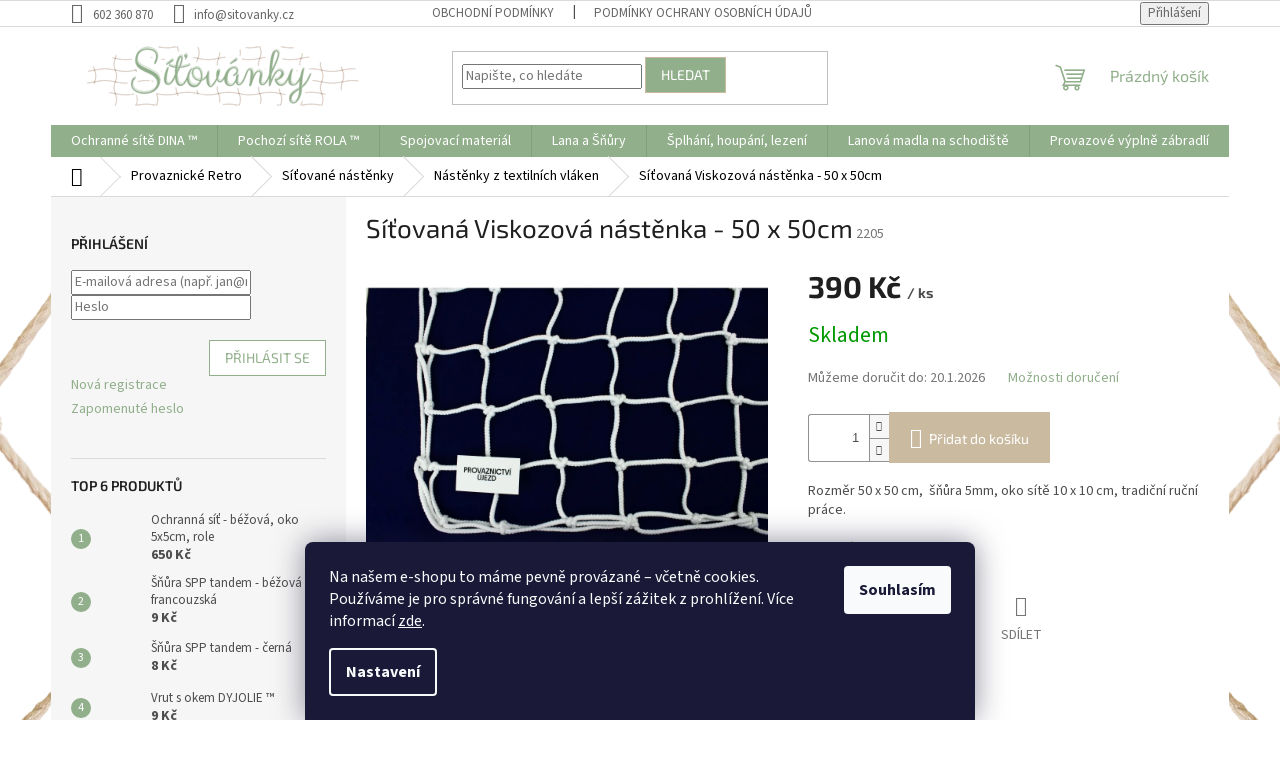

--- FILE ---
content_type: text/html; charset=utf-8
request_url: https://www.sitovanky.cz/nastenky-z-textilnich-vlaken/sitovana-viskozova-nastenka-50-x-50cm/
body_size: 27026
content:
<!doctype html><html lang="cs" dir="ltr" class="header-background-light external-fonts-loaded"><head><meta charset="utf-8" /><meta name="viewport" content="width=device-width,initial-scale=1" /><title>Síťovaná Viskozová nástěnka - 50 x 50cm | Síťovánky.cz</title><link rel="preconnect" href="https://cdn.myshoptet.com" /><link rel="dns-prefetch" href="https://cdn.myshoptet.com" /><link rel="preload" href="https://cdn.myshoptet.com/prj/dist/master/cms/libs/jquery/jquery-1.11.3.min.js" as="script" /><link href="https://cdn.myshoptet.com/prj/dist/master/cms/templates/frontend_templates/shared/css/font-face/source-sans-3.css" rel="stylesheet"><link href="https://cdn.myshoptet.com/prj/dist/master/cms/templates/frontend_templates/shared/css/font-face/exo-2.css" rel="stylesheet"><link href="https://cdn.myshoptet.com/prj/dist/master/shop/dist/font-shoptet-11.css.62c94c7785ff2cea73b2.css" rel="stylesheet"><script>
dataLayer = [];
dataLayer.push({'shoptet' : {
    "pageId": 849,
    "pageType": "productDetail",
    "currency": "CZK",
    "currencyInfo": {
        "decimalSeparator": ",",
        "exchangeRate": 1,
        "priceDecimalPlaces": 2,
        "symbol": "K\u010d",
        "symbolLeft": 0,
        "thousandSeparator": " "
    },
    "language": "cs",
    "projectId": 272276,
    "product": {
        "id": 2205,
        "guid": "0d3343ea-9d81-11ee-aef5-52184aa0ea29",
        "hasVariants": false,
        "codes": [
            {
                "code": 2205
            }
        ],
        "code": "2205",
        "name": "S\u00ed\u0165ovan\u00e1 Viskozov\u00e1 n\u00e1st\u011bnka - 50 x 50cm",
        "appendix": "",
        "weight": 0,
        "currentCategory": "Provaznick\u00e9 Retro | S\u00ed\u0165ovan\u00e9 n\u00e1st\u011bnky | N\u00e1st\u011bnky z textiln\u00edch vl\u00e1ken",
        "currentCategoryGuid": "810322ce-2a5e-11ec-a065-0cc47a6c92bc",
        "defaultCategory": "Provaznick\u00e9 Retro | S\u00ed\u0165ovan\u00e9 n\u00e1st\u011bnky | N\u00e1st\u011bnky z textiln\u00edch vl\u00e1ken",
        "defaultCategoryGuid": "810322ce-2a5e-11ec-a065-0cc47a6c92bc",
        "currency": "CZK",
        "priceWithVat": 390
    },
    "stocks": [
        {
            "id": "ext",
            "title": "Sklad",
            "isDeliveryPoint": 0,
            "visibleOnEshop": 1
        }
    ],
    "cartInfo": {
        "id": null,
        "freeShipping": false,
        "freeShippingFrom": null,
        "leftToFreeGift": {
            "formattedPrice": "0 K\u010d",
            "priceLeft": 0
        },
        "freeGift": false,
        "leftToFreeShipping": {
            "priceLeft": null,
            "dependOnRegion": null,
            "formattedPrice": null
        },
        "discountCoupon": [],
        "getNoBillingShippingPrice": {
            "withoutVat": 0,
            "vat": 0,
            "withVat": 0
        },
        "cartItems": [],
        "taxMode": "ORDINARY"
    },
    "cart": [],
    "customer": {
        "priceRatio": 1,
        "priceListId": 1,
        "groupId": null,
        "registered": false,
        "mainAccount": false
    }
}});
dataLayer.push({'cookie_consent' : {
    "marketing": "denied",
    "analytics": "denied"
}});
document.addEventListener('DOMContentLoaded', function() {
    shoptet.consent.onAccept(function(agreements) {
        if (agreements.length == 0) {
            return;
        }
        dataLayer.push({
            'cookie_consent' : {
                'marketing' : (agreements.includes(shoptet.config.cookiesConsentOptPersonalisation)
                    ? 'granted' : 'denied'),
                'analytics': (agreements.includes(shoptet.config.cookiesConsentOptAnalytics)
                    ? 'granted' : 'denied')
            },
            'event': 'cookie_consent'
        });
    });
});
</script>

<!-- Google Tag Manager -->
<script>(function(w,d,s,l,i){w[l]=w[l]||[];w[l].push({'gtm.start':
new Date().getTime(),event:'gtm.js'});var f=d.getElementsByTagName(s)[0],
j=d.createElement(s),dl=l!='dataLayer'?'&l='+l:'';j.async=true;j.src=
'https://www.googletagmanager.com/gtm.js?id='+i+dl;f.parentNode.insertBefore(j,f);
})(window,document,'script','dataLayer','GTM-KNGVL57');</script>
<!-- End Google Tag Manager -->

<meta property="og:type" content="website"><meta property="og:site_name" content="sitovanky.cz"><meta property="og:url" content="https://www.sitovanky.cz/nastenky-z-textilnich-vlaken/sitovana-viskozova-nastenka-50-x-50cm/"><meta property="og:title" content="Síťovaná Viskozová nástěnka - 50 x 50cm | Síťovánky.cz"><meta name="author" content="Síťovánky.cz"><meta name="web_author" content="Shoptet.cz"><meta name="dcterms.rightsHolder" content="www.sitovanky.cz"><meta name="robots" content="index,follow"><meta property="og:image" content="https://cdn.myshoptet.com/usr/www.sitovanky.cz/user/shop/big/2205_sitovana-viskozova-nastenka-50-x-50cm.jpg?67d56201"><meta property="og:description" content="Síťovaná Viskozová nástěnka - 50 x 50cm – Rozměr 50 x 50 cm,  šňůra 5mm, oko sítě 10 x 10 cm, tradiční ruční práce. Nakupujte na Síťovánky.cz s rychlým dodáním."><meta name="description" content="Síťovaná Viskozová nástěnka - 50 x 50cm – Rozměr 50 x 50 cm,  šňůra 5mm, oko sítě 10 x 10 cm, tradiční ruční práce. Nakupujte na Síťovánky.cz s rychlým dodáním."><meta name="google-site-verification" content="SOx7wkz4bMPQNImjf2pUKbVIebuWSIkNb1mpabs1e2g"><meta property="product:price:amount" content="390"><meta property="product:price:currency" content="CZK"><style>:root {--color-primary: #91AF8B;--color-primary-h: 110;--color-primary-s: 18%;--color-primary-l: 62%;--color-primary-hover: #91AF8B;--color-primary-hover-h: 110;--color-primary-hover-s: 18%;--color-primary-hover-l: 62%;--color-secondary: #cabaa0;--color-secondary-h: 37;--color-secondary-s: 28%;--color-secondary-l: 71%;--color-secondary-hover: #cabaa0;--color-secondary-hover-h: 37;--color-secondary-hover-s: 28%;--color-secondary-hover-l: 71%;--color-tertiary: #91AF8B;--color-tertiary-h: 110;--color-tertiary-s: 18%;--color-tertiary-l: 62%;--color-tertiary-hover: #cabaa0;--color-tertiary-hover-h: 37;--color-tertiary-hover-s: 28%;--color-tertiary-hover-l: 71%;--color-header-background: #ffffff;--template-font: "Source Sans 3";--template-headings-font: "Exo 2";--header-background-url: none;--cookies-notice-background: #1A1937;--cookies-notice-color: #F8FAFB;--cookies-notice-button-hover: #f5f5f5;--cookies-notice-link-hover: #27263f;--templates-update-management-preview-mode-content: "Náhled aktualizací šablony je aktivní pro váš prohlížeč."}</style>
    
    <link href="https://cdn.myshoptet.com/prj/dist/master/shop/dist/main-11.less.fcb4a42d7bd8a71b7ee2.css" rel="stylesheet" />
                <link href="https://cdn.myshoptet.com/prj/dist/master/shop/dist/mobile-header-v1-11.less.1ee105d41b5f713c21aa.css" rel="stylesheet" />
    
    <script>var shoptet = shoptet || {};</script>
    <script src="https://cdn.myshoptet.com/prj/dist/master/shop/dist/main-3g-header.js.05f199e7fd2450312de2.js"></script>
<!-- User include --><!-- api 446(100) html code header -->
<link rel="stylesheet" href="https://cdn.myshoptet.com/usr/api2.dklab.cz/user/documents/_doplnky/poznamka/272276/270/272276_270.css" type="text/css" /><style> :root { 
            --dklab-poznamka-color-main: #000000;  
            --dklab-poznamka-color-empty: #A9A9A9;             
            --dklab-poznamka-color-tooltip-background: #000000;             
            --dklab-poznamka-color-tooltip-text: #FFFFFF;             
            --dklab-poznamka-color-cart-message: #000000;             
            --dklab-poznamka-color-cart-message-background: #F7AB31;             
        }
        </style>
<!-- api 473(125) html code header -->

                <style>
                    #order-billing-methods .radio-wrapper[data-guid="e44b7677-b784-11ed-8eb3-0cc47a6c92bc"]:not(.cgapplepay), #order-billing-methods .radio-wrapper[data-guid="e456d7f7-b784-11ed-8eb3-0cc47a6c92bc"]:not(.cggooglepay) {
                        display: none;
                    }
                </style>
                <script type="text/javascript">
                    document.addEventListener('DOMContentLoaded', function() {
                        if (getShoptetDataLayer('pageType') === 'billingAndShipping') {
                            
                try {
                    if (window.ApplePaySession && window.ApplePaySession.canMakePayments()) {
                        document.querySelector('#order-billing-methods .radio-wrapper[data-guid="e44b7677-b784-11ed-8eb3-0cc47a6c92bc"]').classList.add('cgapplepay');
                    }
                } catch (err) {} 
            
                            
                const cgBaseCardPaymentMethod = {
                        type: 'CARD',
                        parameters: {
                            allowedAuthMethods: ["PAN_ONLY", "CRYPTOGRAM_3DS"],
                            allowedCardNetworks: [/*"AMEX", "DISCOVER", "INTERAC", "JCB",*/ "MASTERCARD", "VISA"]
                        }
                };
                
                function cgLoadScript(src, callback)
                {
                    var s,
                        r,
                        t;
                    r = false;
                    s = document.createElement('script');
                    s.type = 'text/javascript';
                    s.src = src;
                    s.onload = s.onreadystatechange = function() {
                        if ( !r && (!this.readyState || this.readyState == 'complete') )
                        {
                            r = true;
                            callback();
                        }
                    };
                    t = document.getElementsByTagName('script')[0];
                    t.parentNode.insertBefore(s, t);
                } 
                
                function cgGetGoogleIsReadyToPayRequest() {
                    return Object.assign(
                        {},
                        {
                            apiVersion: 2,
                            apiVersionMinor: 0
                        },
                        {
                            allowedPaymentMethods: [cgBaseCardPaymentMethod]
                        }
                    );
                }

                function onCgGooglePayLoaded() {
                    let paymentsClient = new google.payments.api.PaymentsClient({environment: 'PRODUCTION'});
                    paymentsClient.isReadyToPay(cgGetGoogleIsReadyToPayRequest()).then(function(response) {
                        if (response.result) {
                            document.querySelector('#order-billing-methods .radio-wrapper[data-guid="e456d7f7-b784-11ed-8eb3-0cc47a6c92bc"]').classList.add('cggooglepay');	 	 	 	 	 
                        }
                    })
                    .catch(function(err) {});
                }
                
                cgLoadScript('https://pay.google.com/gp/p/js/pay.js', onCgGooglePayLoaded);
            
                        }
                    });
                </script> 
                
<!-- service 446(100) html code header -->
<style>
@font-face {
    font-family: 'poznamka';
    src:  url('https://cdn.myshoptet.com/usr/api2.dklab.cz/user/documents/_doplnky/poznamka/font/note.eot?v1');
    src:  url('https://cdn.myshoptet.com/usr/api2.dklab.cz/user/documents/_doplnky/poznamka/font/note.eot?v1#iefix') format('embedded-opentype'),
    url('https://cdn.myshoptet.com/usr/api2.dklab.cz/user/documents/_doplnky/poznamka/font/note.ttf?v1') format('truetype'),
    url('https://cdn.myshoptet.com/usr/api2.dklab.cz/user/documents/_doplnky/poznamka/font/note.woff?v1') format('woff'),
    url('https://cdn.myshoptet.com/usr/api2.dklab.cz/user/documents/_doplnky/poznamka/font/note.svg?v1') format('svg');
    font-weight: normal;
    font-style: normal;
}
</style>
<!-- project html code header -->
<meta name="google-site-verification" content="O9fkd2ZjNPEzPIPXPQZ-oA20HE9L7NSazrtNRO6guDQ" />
<meta name="google-site-verification" content="VZb-Afp9oeKCs-yWuKWpQ1gup9qIaanCbUepobbO5gM" />
<!-- Google tag (gtag.js) -->
<script async src="https://www.googletagmanager.com/gtag/js?id=GT-WF8BVRZT"></script>
<script>
  window.dataLayer = window.dataLayer || [];
  function gtag(){dataLayer.push(arguments);}
  gtag('js', new Date());

  gtag('config', 'GT-WF8BVRZT');
</script>
<script>
document.addEventListener("DOMContentLoaded", function () {
    // Najdi hlavní element "Kontakt"
    const contactBox = document.querySelector('.box.box-bg-default.box-sm.box-contact h4');

    if (contactBox) {
        // Vytvoření wrapper divu pro ikonku a nový text
        const customDiv = document.createElement('div');
        customDiv.style.display = "flex";
        customDiv.style.flexDirection = "column";
        customDiv.style.alignItems = "center";
        customDiv.style.marginBottom = "15px";
        customDiv.style.textAlign = "center";

        // Vytvoření obrázku ikony
        const icon = document.createElement('img');
        icon.src = "https://www.sitovanky.cz/user/documents/upload/helpdesk%20ikona.png";
        icon.alt = "Ikona poradenství";
        icon.style.width = "64px";  // Zvýšená velikost ikony
        icon.style.height = "64px";
        icon.style.marginBottom = "8px"; // Větší mezera mezi ikonou a textem

        // Vytvoření textového prvku
        const text = document.createElement('span');
        text.textContent = "Poradenství, zakázky a úpravy na míru.";
        text.style.fontSize = "16px";  // Větší text pro lepší čitelnost
        text.style.color = "#333";  
        text.style.fontWeight = "bold";

        // Připojení ikony a textu do divu
        customDiv.appendChild(icon);
        customDiv.appendChild(text);

        // Vložení celého prvku pod nadpis "Kontakt"
        contactBox.insertAdjacentElement("afterend", customDiv);
    }
});
</script>
<script>
document.addEventListener("DOMContentLoaded", function () {
    // Získání elementu benefitBanner
    const benefitBanner = document.querySelector(".benefitBanner.position--benefitHomepage");

    if (benefitBanner && window.innerWidth > 768) { // Pouze pro PC
        // Vytvoření nového prvku pro obrázek
        const newBenefit = document.createElement("div");
        newBenefit.classList.add("benefitBanner__item");

        // HTML struktura pouze s obrázkem
        newBenefit.innerHTML = `
            <div class="benefitBanner__picture">
                <img src="https://www.sitovanky.cz/user/documents/upload/lano x.png" class="benefitBanner__img" alt="Lano" loading="eager" style="max-width: 100%; height: auto;">
            </div>
        `;

        // Přidání nového benefitu na konec seznamu
        benefitBanner.appendChild(newBenefit);
    }
});
</script>
<style>
.top-navigation-bar,
.top-navigation-bar * {
    color: #666666 !important;
}
</style>

<!-- /User include --><link rel="shortcut icon" href="/favicon.ico" type="image/x-icon" /><link rel="canonical" href="https://www.sitovanky.cz/nastenky-z-textilnich-vlaken/sitovana-viskozova-nastenka-50-x-50cm/" /><script>!function(){var t={9196:function(){!function(){var t=/\[object (Boolean|Number|String|Function|Array|Date|RegExp)\]/;function r(r){return null==r?String(r):(r=t.exec(Object.prototype.toString.call(Object(r))))?r[1].toLowerCase():"object"}function n(t,r){return Object.prototype.hasOwnProperty.call(Object(t),r)}function e(t){if(!t||"object"!=r(t)||t.nodeType||t==t.window)return!1;try{if(t.constructor&&!n(t,"constructor")&&!n(t.constructor.prototype,"isPrototypeOf"))return!1}catch(t){return!1}for(var e in t);return void 0===e||n(t,e)}function o(t,r,n){this.b=t,this.f=r||function(){},this.d=!1,this.a={},this.c=[],this.e=function(t){return{set:function(r,n){u(c(r,n),t.a)},get:function(r){return t.get(r)}}}(this),i(this,t,!n);var e=t.push,o=this;t.push=function(){var r=[].slice.call(arguments,0),n=e.apply(t,r);return i(o,r),n}}function i(t,n,o){for(t.c.push.apply(t.c,n);!1===t.d&&0<t.c.length;){if("array"==r(n=t.c.shift()))t:{var i=n,a=t.a;if("string"==r(i[0])){for(var f=i[0].split("."),s=f.pop(),p=(i=i.slice(1),0);p<f.length;p++){if(void 0===a[f[p]])break t;a=a[f[p]]}try{a[s].apply(a,i)}catch(t){}}}else if("function"==typeof n)try{n.call(t.e)}catch(t){}else{if(!e(n))continue;for(var l in n)u(c(l,n[l]),t.a)}o||(t.d=!0,t.f(t.a,n),t.d=!1)}}function c(t,r){for(var n={},e=n,o=t.split("."),i=0;i<o.length-1;i++)e=e[o[i]]={};return e[o[o.length-1]]=r,n}function u(t,o){for(var i in t)if(n(t,i)){var c=t[i];"array"==r(c)?("array"==r(o[i])||(o[i]=[]),u(c,o[i])):e(c)?(e(o[i])||(o[i]={}),u(c,o[i])):o[i]=c}}window.DataLayerHelper=o,o.prototype.get=function(t){var r=this.a;t=t.split(".");for(var n=0;n<t.length;n++){if(void 0===r[t[n]])return;r=r[t[n]]}return r},o.prototype.flatten=function(){this.b.splice(0,this.b.length),this.b[0]={},u(this.a,this.b[0])}}()}},r={};function n(e){var o=r[e];if(void 0!==o)return o.exports;var i=r[e]={exports:{}};return t[e](i,i.exports,n),i.exports}n.n=function(t){var r=t&&t.__esModule?function(){return t.default}:function(){return t};return n.d(r,{a:r}),r},n.d=function(t,r){for(var e in r)n.o(r,e)&&!n.o(t,e)&&Object.defineProperty(t,e,{enumerable:!0,get:r[e]})},n.o=function(t,r){return Object.prototype.hasOwnProperty.call(t,r)},function(){"use strict";n(9196)}()}();</script><style>/* custom background */@media (min-width: 992px) {body {background-position: top center;background-repeat: no-repeat;background-attachment: fixed;background-image: url('https://cdn.myshoptet.com/usr/www.sitovanky.cz/user/frontend_backgrounds/si__t__.png');}}</style>    <!-- Global site tag (gtag.js) - Google Analytics -->
    <script async src="https://www.googletagmanager.com/gtag/js?id=G-RGD6DP8QMV"></script>
    <script>
        
        window.dataLayer = window.dataLayer || [];
        function gtag(){dataLayer.push(arguments);}
        

                    console.debug('default consent data');

            gtag('consent', 'default', {"ad_storage":"denied","analytics_storage":"denied","ad_user_data":"denied","ad_personalization":"denied","wait_for_update":500});
            dataLayer.push({
                'event': 'default_consent'
            });
        
        gtag('js', new Date());

        
                gtag('config', 'G-RGD6DP8QMV', {"groups":"GA4","send_page_view":false,"content_group":"productDetail","currency":"CZK","page_language":"cs"});
        
        
        
        
        
        
                    gtag('event', 'page_view', {"send_to":"GA4","page_language":"cs","content_group":"productDetail","currency":"CZK"});
        
                gtag('set', 'currency', 'CZK');

        gtag('event', 'view_item', {
            "send_to": "UA",
            "items": [
                {
                    "id": "2205",
                    "name": "S\u00ed\u0165ovan\u00e1 Viskozov\u00e1 n\u00e1st\u011bnka - 50 x 50cm",
                    "category": "Provaznick\u00e9 Retro \/ S\u00ed\u0165ovan\u00e9 n\u00e1st\u011bnky \/ N\u00e1st\u011bnky z textiln\u00edch vl\u00e1ken",
                                                            "price": 322.31
                }
            ]
        });
        
        
        
        
        
                    gtag('event', 'view_item', {"send_to":"GA4","page_language":"cs","content_group":"productDetail","value":322.31,"currency":"CZK","items":[{"item_id":"2205","item_name":"S\u00ed\u0165ovan\u00e1 Viskozov\u00e1 n\u00e1st\u011bnka - 50 x 50cm","item_category":"Provaznick\u00e9 Retro","item_category2":"S\u00ed\u0165ovan\u00e9 n\u00e1st\u011bnky","item_category3":"N\u00e1st\u011bnky z textiln\u00edch vl\u00e1ken","price":322.31,"quantity":1,"index":0}]});
        
        
        
        
        
        
        
        document.addEventListener('DOMContentLoaded', function() {
            if (typeof shoptet.tracking !== 'undefined') {
                for (var id in shoptet.tracking.bannersList) {
                    gtag('event', 'view_promotion', {
                        "send_to": "UA",
                        "promotions": [
                            {
                                "id": shoptet.tracking.bannersList[id].id,
                                "name": shoptet.tracking.bannersList[id].name,
                                "position": shoptet.tracking.bannersList[id].position
                            }
                        ]
                    });
                }
            }

            shoptet.consent.onAccept(function(agreements) {
                if (agreements.length !== 0) {
                    console.debug('gtag consent accept');
                    var gtagConsentPayload =  {
                        'ad_storage': agreements.includes(shoptet.config.cookiesConsentOptPersonalisation)
                            ? 'granted' : 'denied',
                        'analytics_storage': agreements.includes(shoptet.config.cookiesConsentOptAnalytics)
                            ? 'granted' : 'denied',
                                                                                                'ad_user_data': agreements.includes(shoptet.config.cookiesConsentOptPersonalisation)
                            ? 'granted' : 'denied',
                        'ad_personalization': agreements.includes(shoptet.config.cookiesConsentOptPersonalisation)
                            ? 'granted' : 'denied',
                        };
                    console.debug('update consent data', gtagConsentPayload);
                    gtag('consent', 'update', gtagConsentPayload);
                    dataLayer.push(
                        { 'event': 'update_consent' }
                    );
                }
            });
        });
    </script>
</head><body class="desktop id-849 in-nastenky-z-textilnich-vlaken template-11 type-product type-detail multiple-columns-body columns-3 ums_forms_redesign--off ums_a11y_category_page--on ums_discussion_rating_forms--off ums_flags_display_unification--on ums_a11y_login--on mobile-header-version-1"><noscript>
    <style>
        #header {
            padding-top: 0;
            position: relative !important;
            top: 0;
        }
        .header-navigation {
            position: relative !important;
        }
        .overall-wrapper {
            margin: 0 !important;
        }
        body:not(.ready) {
            visibility: visible !important;
        }
    </style>
    <div class="no-javascript">
        <div class="no-javascript__title">Musíte změnit nastavení vašeho prohlížeče</div>
        <div class="no-javascript__text">Podívejte se na: <a href="https://www.google.com/support/bin/answer.py?answer=23852">Jak povolit JavaScript ve vašem prohlížeči</a>.</div>
        <div class="no-javascript__text">Pokud používáte software na blokování reklam, může být nutné povolit JavaScript z této stránky.</div>
        <div class="no-javascript__text">Děkujeme.</div>
    </div>
</noscript>

        <div id="fb-root"></div>
        <script>
            window.fbAsyncInit = function() {
                FB.init({
//                    appId            : 'your-app-id',
                    autoLogAppEvents : true,
                    xfbml            : true,
                    version          : 'v19.0'
                });
            };
        </script>
        <script async defer crossorigin="anonymous" src="https://connect.facebook.net/cs_CZ/sdk.js"></script>
<!-- Google Tag Manager (noscript) -->
<noscript><iframe src="https://www.googletagmanager.com/ns.html?id=GTM-KNGVL57"
height="0" width="0" style="display:none;visibility:hidden"></iframe></noscript>
<!-- End Google Tag Manager (noscript) -->

    <div class="siteCookies siteCookies--bottom siteCookies--dark js-siteCookies" role="dialog" data-testid="cookiesPopup" data-nosnippet>
        <div class="siteCookies__form">
            <div class="siteCookies__content">
                <div class="siteCookies__text">
                    Na našem e-shopu to máme pevně provázané – včetně cookies. Používáme je pro správné fungování a lepší zážitek z prohlížení. Více informací <a href="http://www.sitovanky.cz/podminky-ochrany-osobnich-udaju/" target="\">zde</a>.
                </div>
                <p class="siteCookies__links">
                    <button class="siteCookies__link js-cookies-settings" aria-label="Nastavení cookies" data-testid="cookiesSettings">Nastavení</button>
                </p>
            </div>
            <div class="siteCookies__buttonWrap">
                                <button class="siteCookies__button js-cookiesConsentSubmit" value="all" aria-label="Přijmout cookies" data-testid="buttonCookiesAccept">Souhlasím</button>
            </div>
        </div>
        <script>
            document.addEventListener("DOMContentLoaded", () => {
                const siteCookies = document.querySelector('.js-siteCookies');
                document.addEventListener("scroll", shoptet.common.throttle(() => {
                    const st = document.documentElement.scrollTop;
                    if (st > 1) {
                        siteCookies.classList.add('siteCookies--scrolled');
                    } else {
                        siteCookies.classList.remove('siteCookies--scrolled');
                    }
                }, 100));
            });
        </script>
    </div>
<a href="#content" class="skip-link sr-only">Přejít na obsah</a><div class="overall-wrapper"><div class="user-action"><div class="container">
    <div class="user-action-in">
                    <div id="login" class="user-action-login popup-widget login-widget" role="dialog" aria-labelledby="loginHeading">
        <div class="popup-widget-inner">
                            <h2 id="loginHeading">Přihlášení k vašemu účtu</h2><div id="customerLogin"><form action="/action/Customer/Login/" method="post" id="formLoginIncluded" class="csrf-enabled formLogin" data-testid="formLogin"><input type="hidden" name="referer" value="" /><div class="form-group"><div class="input-wrapper email js-validated-element-wrapper no-label"><input type="email" name="email" class="form-control" autofocus placeholder="E-mailová adresa (např. jan@novak.cz)" data-testid="inputEmail" autocomplete="email" required /></div></div><div class="form-group"><div class="input-wrapper password js-validated-element-wrapper no-label"><input type="password" name="password" class="form-control" placeholder="Heslo" data-testid="inputPassword" autocomplete="current-password" required /><span class="no-display">Nemůžete vyplnit toto pole</span><input type="text" name="surname" value="" class="no-display" /></div></div><div class="form-group"><div class="login-wrapper"><button type="submit" class="btn btn-secondary btn-text btn-login" data-testid="buttonSubmit">Přihlásit se</button><div class="password-helper"><a href="/registrace/" data-testid="signup" rel="nofollow">Nová registrace</a><a href="/klient/zapomenute-heslo/" rel="nofollow">Zapomenuté heslo</a></div></div></div></form>
</div>                    </div>
    </div>

                            <div id="cart-widget" class="user-action-cart popup-widget cart-widget loader-wrapper" data-testid="popupCartWidget" role="dialog" aria-hidden="true">
    <div class="popup-widget-inner cart-widget-inner place-cart-here">
        <div class="loader-overlay">
            <div class="loader"></div>
        </div>
    </div>

    <div class="cart-widget-button">
        <a href="/kosik/" class="btn btn-conversion" id="continue-order-button" rel="nofollow" data-testid="buttonNextStep">Pokračovat do košíku</a>
    </div>
</div>
            </div>
</div>
</div><div class="top-navigation-bar" data-testid="topNavigationBar">

    <div class="container">

        <div class="top-navigation-contacts">
            <strong>Zákaznická podpora:</strong><a href="tel:602360870" class="project-phone" aria-label="Zavolat na 602360870" data-testid="contactboxPhone"><span>602 360 870</span></a><a href="mailto:info@sitovanky.cz" class="project-email" data-testid="contactboxEmail"><span>info@sitovanky.cz</span></a>        </div>

                            <div class="top-navigation-menu">
                <div class="top-navigation-menu-trigger"></div>
                <ul class="top-navigation-bar-menu">
                                            <li class="top-navigation-menu-item-39">
                            <a href="/obchodni-podminky/">Obchodní podmínky</a>
                        </li>
                                            <li class="top-navigation-menu-item-691">
                            <a href="/podminky-ochrany-osobnich-udaju/">Podmínky ochrany osobních údajů </a>
                        </li>
                                    </ul>
                <ul class="top-navigation-bar-menu-helper"></ul>
            </div>
        
        <div class="top-navigation-tools">
            <div class="responsive-tools">
                <a href="#" class="toggle-window" data-target="search" aria-label="Hledat" data-testid="linkSearchIcon"></a>
                                                            <a href="#" class="toggle-window" data-target="login"></a>
                                                    <a href="#" class="toggle-window" data-target="navigation" aria-label="Menu" data-testid="hamburgerMenu"></a>
            </div>
                        <button class="top-nav-button top-nav-button-login toggle-window" type="button" data-target="login" aria-haspopup="dialog" aria-controls="login" aria-expanded="false" data-testid="signin"><span>Přihlášení</span></button>        </div>

    </div>

</div>
<header id="header"><div class="container navigation-wrapper">
    <div class="header-top">
        <div class="site-name-wrapper">
            <div class="site-name"><a href="/" data-testid="linkWebsiteLogo"><img src="https://cdn.myshoptet.com/usr/www.sitovanky.cz/user/logos/si__t__ova__nky_3.png" alt="Síťovánky.cz" fetchpriority="low" /></a></div>        </div>
        <div class="search" itemscope itemtype="https://schema.org/WebSite">
            <meta itemprop="headline" content="Nástěnky z textilních vláken"/><meta itemprop="url" content="https://www.sitovanky.cz"/><meta itemprop="text" content="Síťovaná Viskozová nástěnka - 50 x 50cm – Rozměr 50 x 50 cm,&amp;amp;nbsp; šňůra 5mm,&amp;amp;nbsp;oko sítě 10 x 10 cm, tradiční ruční práce. Nakupujte na Síťovánky.cz s rychlým dodáním."/>            <form action="/action/ProductSearch/prepareString/" method="post"
    id="formSearchForm" class="search-form compact-form js-search-main"
    itemprop="potentialAction" itemscope itemtype="https://schema.org/SearchAction" data-testid="searchForm">
    <fieldset>
        <meta itemprop="target"
            content="https://www.sitovanky.cz/vyhledavani/?string={string}"/>
        <input type="hidden" name="language" value="cs"/>
        
            
<input
    type="search"
    name="string"
        class="query-input form-control search-input js-search-input"
    placeholder="Napište, co hledáte"
    autocomplete="off"
    required
    itemprop="query-input"
    aria-label="Vyhledávání"
    data-testid="searchInput"
>
            <button type="submit" class="btn btn-default" data-testid="searchBtn">Hledat</button>
        
    </fieldset>
</form>
        </div>
        <div class="navigation-buttons">
                
    <a href="/kosik/" class="btn btn-icon toggle-window cart-count" data-target="cart" data-hover="true" data-redirect="true" data-testid="headerCart" rel="nofollow" aria-haspopup="dialog" aria-expanded="false" aria-controls="cart-widget">
        
                <span class="sr-only">Nákupní košík</span>
        
            <span class="cart-price visible-lg-inline-block" data-testid="headerCartPrice">
                                    Prázdný košík                            </span>
        
    
            </a>
        </div>
    </div>
    <nav id="navigation" aria-label="Hlavní menu" data-collapsible="true"><div class="navigation-in menu"><ul class="menu-level-1" role="menubar" data-testid="headerMenuItems"><li class="menu-item-741" role="none"><a href="/ochranne_site/" data-testid="headerMenuItem" role="menuitem" aria-expanded="false"><b>Ochranné sítě DINA ™</b></a></li>
<li class="menu-item-710" role="none"><a href="/pochozi-site/" data-testid="headerMenuItem" role="menuitem" aria-expanded="false"><b>Pochozí sítě ROLA ™</b></a></li>
<li class="menu-item-1106" role="none"><a href="/spojovaci-material/" data-testid="headerMenuItem" role="menuitem" aria-expanded="false"><b>Spojovací materiál</b></a></li>
<li class="menu-item-722" role="none"><a href="/lana-a-snury-v-metrazi/" data-testid="headerMenuItem" role="menuitem" aria-expanded="false"><b>Lana a Šňůry</b></a></li>
<li class="menu-item-1103" role="none"><a href="/provazove-prolezacky-a-komponenty-pro-vyrobu-provazoveho-hriste/" data-testid="headerMenuItem" role="menuitem" aria-expanded="false"><b>Šplhání, houpání, lezení</b></a></li>
<li class="menu-item-701" role="none"><a href="/lanova-madla-na-schodiste/" data-testid="headerMenuItem" role="menuitem" aria-expanded="false"><b>Lanová madla na schodiště</b></a></li>
<li class="menu-item-698" role="none"><a href="/provazove-vyplne-zabradli/" data-testid="headerMenuItem" role="menuitem" aria-expanded="false"><b>Provazové výplně zábradlí</b></a></li>
<li class="menu-item-1031" role="none"><a href="/provaznicke-retro/" data-testid="headerMenuItem" role="menuitem" aria-expanded="false"><b>Provaznické Retro</b></a></li>
<li class="menu-item-29" role="none"><a href="/kontakty/" data-testid="headerMenuItem" role="menuitem" aria-expanded="false"><b>Kontakty</b></a></li>
</ul>
    <ul class="navigationActions" role="menu">
                            <li role="none">
                                    <a href="/login/?backTo=%2Fnastenky-z-textilnich-vlaken%2Fsitovana-viskozova-nastenka-50-x-50cm%2F" rel="nofollow" data-testid="signin" role="menuitem"><span>Přihlášení</span></a>
                            </li>
                        </ul>
</div><span class="navigation-close"></span></nav><div class="menu-helper" data-testid="hamburgerMenu"><span>Více</span></div>
</div></header><!-- / header -->


                    <div class="container breadcrumbs-wrapper">
            <div class="breadcrumbs navigation-home-icon-wrapper" itemscope itemtype="https://schema.org/BreadcrumbList">
                                                                            <span id="navigation-first" data-basetitle="Síťovánky.cz" itemprop="itemListElement" itemscope itemtype="https://schema.org/ListItem">
                <a href="/" itemprop="item" class="navigation-home-icon"><span class="sr-only" itemprop="name">Domů</span></a>
                <span class="navigation-bullet">/</span>
                <meta itemprop="position" content="1" />
            </span>
                                <span id="navigation-1" itemprop="itemListElement" itemscope itemtype="https://schema.org/ListItem">
                <a href="/provaznicke-retro/" itemprop="item" data-testid="breadcrumbsSecondLevel"><span itemprop="name">Provaznické Retro</span></a>
                <span class="navigation-bullet">/</span>
                <meta itemprop="position" content="2" />
            </span>
                                <span id="navigation-2" itemprop="itemListElement" itemscope itemtype="https://schema.org/ListItem">
                <a href="/sitovane-nastenky/" itemprop="item" data-testid="breadcrumbsSecondLevel"><span itemprop="name">Síťované nástěnky</span></a>
                <span class="navigation-bullet">/</span>
                <meta itemprop="position" content="3" />
            </span>
                                <span id="navigation-3" itemprop="itemListElement" itemscope itemtype="https://schema.org/ListItem">
                <a href="/nastenky-z-textilnich-vlaken/" itemprop="item" data-testid="breadcrumbsSecondLevel"><span itemprop="name">Nástěnky z textilních vláken</span></a>
                <span class="navigation-bullet">/</span>
                <meta itemprop="position" content="4" />
            </span>
                                            <span id="navigation-4" itemprop="itemListElement" itemscope itemtype="https://schema.org/ListItem" data-testid="breadcrumbsLastLevel">
                <meta itemprop="item" content="https://www.sitovanky.cz/nastenky-z-textilnich-vlaken/sitovana-viskozova-nastenka-50-x-50cm/" />
                <meta itemprop="position" content="5" />
                <span itemprop="name" data-title="Síťovaná Viskozová nástěnka - 50 x 50cm">Síťovaná Viskozová nástěnka - 50 x 50cm <span class="appendix"></span></span>
            </span>
            </div>
        </div>
    
<div id="content-wrapper" class="container content-wrapper">
    
    <div class="content-wrapper-in">
                                                <aside class="sidebar sidebar-left"  data-testid="sidebarMenu">
                                                                                                <div class="sidebar-inner">
                                                                                                        <div class="box box-bg-variant box-sm box-login">    <h4><span>Přihlášení</span></h4>
            <form action="/action/Customer/Login/" method="post" id="formLogin" class="csrf-enabled formLogin" data-testid="formLogin"><input type="hidden" name="referer" value="" /><div class="form-group"><div class="input-wrapper email js-validated-element-wrapper no-label"><input type="email" name="email" class="form-control" placeholder="E-mailová adresa (např. jan@novak.cz)" data-testid="inputEmail" autocomplete="email" required /></div></div><div class="form-group"><div class="input-wrapper password js-validated-element-wrapper no-label"><input type="password" name="password" class="form-control" placeholder="Heslo" data-testid="inputPassword" autocomplete="current-password" required /><span class="no-display">Nemůžete vyplnit toto pole</span><input type="text" name="surname" value="" class="no-display" /></div></div><div class="form-group"><div class="login-wrapper"><button type="submit" class="btn btn-secondary btn-text btn-login" data-testid="buttonSubmit">Přihlásit se</button><div class="password-helper"><a href="/registrace/" data-testid="signup" rel="nofollow">Nová registrace</a><a href="/klient/zapomenute-heslo/" rel="nofollow">Zapomenuté heslo</a></div></div></div></form>
    </div>
                                                                                                                                                                            <div class="box box-bg-default box-sm box-topProducts">        <div class="top-products-wrapper js-top10" >
        <h4><span>Top 6 produktů</span></h4>
        <ol class="top-products">
                            <li class="display-image">
                                            <a href="/ochranne-site-v-rolich-v-metrazi/ochranna-sit-bezova--oko-5x5cm/" class="top-products-image">
                            <img src="data:image/svg+xml,%3Csvg%20width%3D%22100%22%20height%3D%22100%22%20xmlns%3D%22http%3A%2F%2Fwww.w3.org%2F2000%2Fsvg%22%3E%3C%2Fsvg%3E" alt="Ochranná síť - béžová, oko 5x5cm, role" width="100" height="100"  data-src="https://cdn.myshoptet.com/usr/www.sitovanky.cz/user/shop/related/420-3_ochranna-sit-bezova--oko-5x5cm--role.jpg?68c0171c" fetchpriority="low" />
                        </a>
                                        <a href="/ochranne-site-v-rolich-v-metrazi/ochranna-sit-bezova--oko-5x5cm/" class="top-products-content">
                        <span class="top-products-name">  Ochranná síť - béžová, oko 5x5cm, role</span>
                        
                                                        <strong>
                                650 Kč
                                
    
                            </strong>
                                                    
                    </a>
                </li>
                            <li class="display-image">
                                            <a href="/tandem-snury-spp/snura-spp-tandem-bezova-studena/" class="top-products-image">
                            <img src="data:image/svg+xml,%3Csvg%20width%3D%22100%22%20height%3D%22100%22%20xmlns%3D%22http%3A%2F%2Fwww.w3.org%2F2000%2Fsvg%22%3E%3C%2Fsvg%3E" alt="Šňůra SPP tandem - béžová francouzská" width="100" height="100"  data-src="https://cdn.myshoptet.com/usr/www.sitovanky.cz/user/shop/related/281-2_snura-spp-tandem-bezova-francouzska.jpg?67d56201" fetchpriority="low" />
                        </a>
                                        <a href="/tandem-snury-spp/snura-spp-tandem-bezova-studena/" class="top-products-content">
                        <span class="top-products-name">  Šňůra SPP tandem - béžová francouzská</span>
                        
                                                        <strong>
                                9 Kč
                                
    
                            </strong>
                                                    
                    </a>
                </li>
                            <li class="display-image">
                                            <a href="/tandem-snury-spp/snura-spp-tandem-cerna/" class="top-products-image">
                            <img src="data:image/svg+xml,%3Csvg%20width%3D%22100%22%20height%3D%22100%22%20xmlns%3D%22http%3A%2F%2Fwww.w3.org%2F2000%2Fsvg%22%3E%3C%2Fsvg%3E" alt="Šňůra SPP tandem - černá" width="100" height="100"  data-src="https://cdn.myshoptet.com/usr/www.sitovanky.cz/user/shop/related/275_snura-spp-tandem-cerna.jpg?67d56201" fetchpriority="low" />
                        </a>
                                        <a href="/tandem-snury-spp/snura-spp-tandem-cerna/" class="top-products-content">
                        <span class="top-products-name">  Šňůra SPP tandem - černá</span>
                        
                                                        <strong>
                                8 Kč
                                
    
                            </strong>
                                                    
                    </a>
                </li>
                            <li class="display-image">
                                            <a href="/kotveni/vrut-s-okem-3-8-mm/" class="top-products-image">
                            <img src="data:image/svg+xml,%3Csvg%20width%3D%22100%22%20height%3D%22100%22%20xmlns%3D%22http%3A%2F%2Fwww.w3.org%2F2000%2Fsvg%22%3E%3C%2Fsvg%3E" alt="Vrut s okem DYJOLIE ™" width="100" height="100"  data-src="https://cdn.myshoptet.com/usr/www.sitovanky.cz/user/shop/related/1606_vrut-s-okem-dyjolie.jpg?67d56201" fetchpriority="low" />
                        </a>
                                        <a href="/kotveni/vrut-s-okem-3-8-mm/" class="top-products-content">
                        <span class="top-products-name">  Vrut s okem DYJOLIE ™</span>
                        
                                                        <strong>
                                9 Kč
                                
    
                            </strong>
                                                    
                    </a>
                </li>
                            <li class="display-image">
                                            <a href="/lana-a-snury-v-metrazi/stacene-lano-naturex/" class="top-products-image">
                            <img src="data:image/svg+xml,%3Csvg%20width%3D%22100%22%20height%3D%22100%22%20xmlns%3D%22http%3A%2F%2Fwww.w3.org%2F2000%2Fsvg%22%3E%3C%2Fsvg%3E" alt="Stáčené lano Naturex" width="100" height="100"  data-src="https://cdn.myshoptet.com/usr/www.sitovanky.cz/user/shop/related/738_stacene-lano-naturex.jpg?67d56201" fetchpriority="low" />
                        </a>
                                        <a href="/lana-a-snury-v-metrazi/stacene-lano-naturex/" class="top-products-content">
                        <span class="top-products-name">  Stáčené lano Naturex</span>
                        
                                                        <strong>
                                25 Kč
                                
    
                            </strong>
                                                    
                    </a>
                </li>
                            <li class="display-image">
                                            <a href="/kotveni/smart-mustek-nerez/" class="top-products-image">
                            <img src="data:image/svg+xml,%3Csvg%20width%3D%22100%22%20height%3D%22100%22%20xmlns%3D%22http%3A%2F%2Fwww.w3.org%2F2000%2Fsvg%22%3E%3C%2Fsvg%3E" alt="SMART můstek nerez" width="100" height="100"  data-src="https://cdn.myshoptet.com/usr/www.sitovanky.cz/user/shop/related/1585_smart-mustek-nerez.jpg?67d56201" fetchpriority="low" />
                        </a>
                                        <a href="/kotveni/smart-mustek-nerez/" class="top-products-content">
                        <span class="top-products-name">  SMART můstek nerez</span>
                        
                                                        <strong>
                                45 Kč
                                
    
                            </strong>
                                                    
                    </a>
                </li>
                    </ol>
    </div>
</div>
                                                                                                            <div class="box box-bg-variant box-categories">    <div class="skip-link__wrapper">
        <span id="categories-start" class="skip-link__target js-skip-link__target sr-only" tabindex="-1">&nbsp;</span>
        <a href="#categories-end" class="skip-link skip-link--start sr-only js-skip-link--start">Přeskočit kategorie</a>
    </div>

<h4>Kategorie</h4>


<div id="categories"><div class="categories cat-01 expandable external" id="cat-741"><div class="topic"><a href="/ochranne_site/">Ochranné sítě DINA ™<span class="cat-trigger">&nbsp;</span></a></div>

    </div><div class="categories cat-02 expanded" id="cat-710"><div class="topic"><a href="/pochozi-site/">Pochozí sítě ROLA ™<span class="cat-trigger">&nbsp;</span></a></div></div><div class="categories cat-01 expandable expanded" id="cat-1106"><div class="topic"><a href="/spojovaci-material/">Spojovací materiál<span class="cat-trigger">&nbsp;</span></a></div>

                    <ul class=" expanded">
                                        <li >
                <a href="/vyvazovaci-snury/">
                    Vyvazovací šňůry
                                    </a>
                                                                </li>
                                <li >
                <a href="/kotveni/">
                    Kotvení
                                    </a>
                                                                </li>
                                <li >
                <a href="/lana-napinaci-a-antivandal/">
                    Lana napínací a antivandal
                                    </a>
                                                                </li>
                </ul>
    </div><div class="categories cat-02 expandable external" id="cat-722"><div class="topic"><a href="/lana-a-snury-v-metrazi/">Lana a Šňůry<span class="cat-trigger">&nbsp;</span></a></div>

    </div><div class="categories cat-01 expandable expanded" id="cat-1103"><div class="topic"><a href="/provazove-prolezacky-a-komponenty-pro-vyrobu-provazoveho-hriste/">Šplhání, houpání, lezení<span class="cat-trigger">&nbsp;</span></a></div>

                    <ul class=" expanded">
                                        <li >
                <a href="/splhova-lana/">
                    Šplhová lana
                                    </a>
                                                                </li>
                                <li class="
                                 expandable                                 external">
                <a href="/prolezacky/">
                    Prolézačky
                    <span class="cat-trigger">&nbsp;</span>                </a>
                                                            

    
                                                </li>
                                <li >
                <a href="/houpacky/">
                    Houpačky
                                    </a>
                                                                </li>
                                <li class="
                                 expandable                                 external">
                <a href="/lanove-zebriky/">
                    Lanové žebříky
                    <span class="cat-trigger">&nbsp;</span>                </a>
                                                            

    
                                                </li>
                </ul>
    </div><div class="categories cat-02 expandable external" id="cat-701"><div class="topic"><a href="/lanova-madla-na-schodiste/">Lanová madla na schodiště<span class="cat-trigger">&nbsp;</span></a></div>

    </div><div class="categories cat-01 expanded" id="cat-698"><div class="topic"><a href="/provazove-vyplne-zabradli/">Provazové výplně zábradlí<span class="cat-trigger">&nbsp;</span></a></div></div><div class="categories cat-02 expandable active expanded" id="cat-1031"><div class="topic child-active"><a href="/provaznicke-retro/">Provaznické Retro<span class="cat-trigger">&nbsp;</span></a></div>

                    <ul class=" active expanded">
                                        <li >
                <a href="/lanove-uchytky-na-supliky/">
                    Lanové úchytky na šuplíky
                                    </a>
                                                                </li>
                                <li class="
                                 expandable                 expanded                ">
                <a href="/sitovane-nastenky/">
                    Síťované nástěnky
                    <span class="cat-trigger">&nbsp;</span>                </a>
                                                            

                    <ul class=" active expanded">
                                        <li >
                <a href="/nastenka-s-prirodnich-materialu/">
                    Nástěnky z přírodních materiálů
                                    </a>
                                                                </li>
                                <li class="
                active                                                 ">
                <a href="/nastenky-z-textilnich-vlaken/">
                    Nástěnky z textilních vláken
                                    </a>
                                                                </li>
                </ul>
    
                                                </li>
                                <li >
                <a href="/popruhy/">
                    Popruhy
                                    </a>
                                                                </li>
                                <li >
                <a href="/motouzy/">
                    Motouzy
                                    </a>
                                                                </li>
                                <li >
                <a href="/lana-na-lyzarsky-vlek/">
                    Lana na lyžařský vlek
                                    </a>
                                                                </li>
                                <li >
                <a href="/fitness/">
                    Fitness
                                    </a>
                                                                </li>
                                <li >
                <a href="/pripravujeme/">
                    Připravujeme
                                    </a>
                                                                </li>
                                <li >
                <a href="/kutil/">
                    Kutil
                                    </a>
                                                                </li>
                                <li >
                <a href="/kuze/">
                    Kůže
                                    </a>
                                                                </li>
                </ul>
    </div>        </div>

    <div class="skip-link__wrapper">
        <a href="#categories-start" class="skip-link skip-link--end sr-only js-skip-link--end" tabindex="-1" hidden>Přeskočit kategorie</a>
        <span id="categories-end" class="skip-link__target js-skip-link__target sr-only" tabindex="-1">&nbsp;</span>
    </div>
</div>
                                                                                                            <div class="box box-bg-default box-sm box-contact"><h4><span>Kontakt</span></h4>


    <div class="contact-box no-image" data-testid="contactbox">
                            <strong data-testid="contactboxName">Jindřich Bedaň</strong>
        
        <ul>
                            <li>
                    <span class="mail" data-testid="contactboxEmail">
                                                    <a href="mailto:info&#64;sitovanky.cz">info<!---->&#64;<!---->sitovanky.cz</a>
                                            </span>
                </li>
            
                            <li>
                    <span class="tel">
                                                                                <a href="tel:602360870" aria-label="Zavolat na 602360870" data-testid="contactboxPhone">
                                602 360 870
                            </a>
                                            </span>
                </li>
            
            
            

                
                
                
                
                
                
                
            

        </ul>

    </div>


<script type="application/ld+json">
    {
        "@context" : "https://schema.org",
        "@type" : "Organization",
        "name" : "Síťovánky.cz",
        "url" : "https://www.sitovanky.cz",
                "employee" : "Jindřich Bedaň",
                    "email" : "info@sitovanky.cz",
                            "telephone" : "602 360 870",
                                
                                                    "sameAs" : ["\", \"\", \""]
            }
</script>
</div>
                                                                                                            <div class="box box-bg-variant box-sm box-onlinePayments"><h4><span>Přijímáme online platby</span></h4>
<p class="text-center">
    <img src="data:image/svg+xml,%3Csvg%20width%3D%22148%22%20height%3D%2234%22%20xmlns%3D%22http%3A%2F%2Fwww.w3.org%2F2000%2Fsvg%22%3E%3C%2Fsvg%3E" alt="Loga kreditních karet" width="148" height="34"  data-src="https://cdn.myshoptet.com/prj/dist/master/cms/img/common/payment_logos/payments.png" fetchpriority="low" />
</p>
</div>
                                                                    </div>
                                                            </aside>
                            <main id="content" class="content narrow">
                            
<div class="p-detail" itemscope itemtype="https://schema.org/Product">

    
    <meta itemprop="name" content="Síťovaná Viskozová nástěnka - 50 x 50cm" />
    <meta itemprop="category" content="Úvodní stránka &gt; Provaznické Retro &gt; Síťované nástěnky &gt; Nástěnky z textilních vláken &gt; Síťovaná Viskozová nástěnka - 50 x 50cm" />
    <meta itemprop="url" content="https://www.sitovanky.cz/nastenky-z-textilnich-vlaken/sitovana-viskozova-nastenka-50-x-50cm/" />
    <meta itemprop="image" content="https://cdn.myshoptet.com/usr/www.sitovanky.cz/user/shop/big/2205_sitovana-viskozova-nastenka-50-x-50cm.jpg?67d56201" />
            <meta itemprop="description" content="Rozměr 50 x 50 cm,&amp;nbsp; šňůra 5mm,&amp;nbsp;oko sítě 10 x 10 cm, tradiční ruční práce." />
                                            
        <div class="p-detail-inner">

        <div class="p-detail-inner-header">
            <h1>
                  Síťovaná Viskozová nástěnka - 50 x 50cm            </h1>

                <span class="p-code">
        <span class="p-code-label">Kód:</span>
                    <span>2205</span>
            </span>
        </div>

        <form action="/action/Cart/addCartItem/" method="post" id="product-detail-form" class="pr-action csrf-enabled" data-testid="formProduct">

            <meta itemprop="productID" content="2205" /><meta itemprop="identifier" content="0d3343ea-9d81-11ee-aef5-52184aa0ea29" /><meta itemprop="sku" content="2205" /><span itemprop="offers" itemscope itemtype="https://schema.org/Offer"><link itemprop="availability" href="https://schema.org/InStock" /><meta itemprop="url" content="https://www.sitovanky.cz/nastenky-z-textilnich-vlaken/sitovana-viskozova-nastenka-50-x-50cm/" /><meta itemprop="price" content="390.00" /><meta itemprop="priceCurrency" content="CZK" /><link itemprop="itemCondition" href="https://schema.org/NewCondition" /></span><input type="hidden" name="productId" value="2205" /><input type="hidden" name="priceId" value="6345" /><input type="hidden" name="language" value="cs" />

            <div class="row product-top">

                <div class="col-xs-12">

                    <div class="p-detail-info">
                        
                        
                        
                    </div>

                </div>

                <div class="col-xs-12 col-lg-6 p-image-wrapper">

                    
                    <div class="p-image" style="" data-testid="mainImage">

                        

    


                        

<a href="https://cdn.myshoptet.com/usr/www.sitovanky.cz/user/shop/big/2205_sitovana-viskozova-nastenka-50-x-50cm.jpg?67d56201" class="p-main-image cloud-zoom" data-href="https://cdn.myshoptet.com/usr/www.sitovanky.cz/user/shop/orig/2205_sitovana-viskozova-nastenka-50-x-50cm.jpg?67d56201"><img src="https://cdn.myshoptet.com/usr/www.sitovanky.cz/user/shop/big/2205_sitovana-viskozova-nastenka-50-x-50cm.jpg?67d56201" alt="Síťovaná Viskozová nástěnka - 50 x 50cm" width="1024" height="768"  fetchpriority="high" />
</a>                    </div>

                    
    <div class="p-thumbnails-wrapper">

        <div class="p-thumbnails">

            <div class="p-thumbnails-inner">

                <div>
                                                                                        <a href="https://cdn.myshoptet.com/usr/www.sitovanky.cz/user/shop/big/2205_sitovana-viskozova-nastenka-50-x-50cm.jpg?67d56201" class="p-thumbnail highlighted">
                            <img src="data:image/svg+xml,%3Csvg%20width%3D%22100%22%20height%3D%22100%22%20xmlns%3D%22http%3A%2F%2Fwww.w3.org%2F2000%2Fsvg%22%3E%3C%2Fsvg%3E" alt="Síťovaná Viskozová nástěnka - 50 x 50cm" width="100" height="100"  data-src="https://cdn.myshoptet.com/usr/www.sitovanky.cz/user/shop/related/2205_sitovana-viskozova-nastenka-50-x-50cm.jpg?67d56201" fetchpriority="low" />
                        </a>
                        <a href="https://cdn.myshoptet.com/usr/www.sitovanky.cz/user/shop/big/2205_sitovana-viskozova-nastenka-50-x-50cm.jpg?67d56201" class="cbox-gal" data-gallery="lightbox[gallery]" data-alt="Síťovaná Viskozová nástěnka - 50 x 50cm"></a>
                                                                    <a href="https://cdn.myshoptet.com/usr/www.sitovanky.cz/user/shop/big/2205-1_sitovana-viskozova-nastenka-50-x-50cm.jpg?67d56201" class="p-thumbnail">
                            <img src="data:image/svg+xml,%3Csvg%20width%3D%22100%22%20height%3D%22100%22%20xmlns%3D%22http%3A%2F%2Fwww.w3.org%2F2000%2Fsvg%22%3E%3C%2Fsvg%3E" alt="Síťovaná Viskozová nástěnka - 50 x 50cm" width="100" height="100"  data-src="https://cdn.myshoptet.com/usr/www.sitovanky.cz/user/shop/related/2205-1_sitovana-viskozova-nastenka-50-x-50cm.jpg?67d56201" fetchpriority="low" />
                        </a>
                        <a href="https://cdn.myshoptet.com/usr/www.sitovanky.cz/user/shop/big/2205-1_sitovana-viskozova-nastenka-50-x-50cm.jpg?67d56201" class="cbox-gal" data-gallery="lightbox[gallery]" data-alt="Síťovaná Viskozová nástěnka - 50 x 50cm"></a>
                                    </div>

            </div>

            <a href="#" class="thumbnail-prev"></a>
            <a href="#" class="thumbnail-next"></a>

        </div>

    </div>


                </div>

                <div class="col-xs-12 col-lg-6 p-info-wrapper">

                    
                    
                        <div class="p-final-price-wrapper">

                                                                                    <strong class="price-final" data-testid="productCardPrice">
            <span class="price-final-holder">
                390 Kč
    
    
        <span class="pr-list-unit">
            /&nbsp;ks
    </span>
        </span>
    </strong>
                                                            <span class="price-measure">
                    
                        </span>
                            

                        </div>

                    
                    
                                                                                    <div class="availability-value" title="Dostupnost">
                                    

    
    <span class="availability-label" style="color: #009901" data-testid="labelAvailability">
                    Skladem            </span>
    
                                </div>
                                                    
                        <table class="detail-parameters">
                            <tbody>
                            
                            
                            
                                                            <tr>
                                    <th colspan="2">
                                        <span class="delivery-time-label">Můžeme doručit do:</span>
                                                                    <div class="delivery-time" data-testid="deliveryTime">
                <span>
            20.1.2026
        </span>
    </div>
                                                                                                        <a href="/nastenky-z-textilnich-vlaken/sitovana-viskozova-nastenka-50-x-50cm:moznosti-dopravy/" class="shipping-options">Možnosti doručení</a>
                                                                                </th>
                                </tr>
                                                                                    </tbody>
                        </table>

                                                                            
                            <div class="add-to-cart" data-testid="divAddToCart">
                
<span class="quantity">
    <span
        class="increase-tooltip js-increase-tooltip"
        data-trigger="manual"
        data-container="body"
        data-original-title="Není možné zakoupit více než 9999 ks."
        aria-hidden="true"
        role="tooltip"
        data-testid="tooltip">
    </span>

    <span
        class="decrease-tooltip js-decrease-tooltip"
        data-trigger="manual"
        data-container="body"
        data-original-title="Minimální množství, které lze zakoupit, je 1 ks."
        aria-hidden="true"
        role="tooltip"
        data-testid="tooltip">
    </span>
    <label>
        <input
            type="number"
            name="amount"
            value="1"
            class="amount"
            autocomplete="off"
            data-decimals="0"
                        step="1"
            min="1"
            max="9999"
            aria-label="Množství"
            data-testid="cartAmount"/>
    </label>

    <button
        class="increase"
        type="button"
        aria-label="Zvýšit množství o 1"
        data-testid="increase">
            <span class="increase__sign">&plus;</span>
    </button>

    <button
        class="decrease"
        type="button"
        aria-label="Snížit množství o 1"
        data-testid="decrease">
            <span class="decrease__sign">&minus;</span>
    </button>
</span>
                    
    <button type="submit" class="btn btn-lg btn-conversion add-to-cart-button" data-testid="buttonAddToCart" aria-label="Přidat do košíku Síťovaná Viskozová nástěnka - 50 x 50cm">Přidat do košíku</button>

            </div>
                    
                    
                    

                                            <div class="p-short-description" data-testid="productCardShortDescr">
                            <p>Rozměr 50 x 50 cm,&nbsp; šňůra 5mm,&nbsp;oko sítě 10 x 10 cm, tradiční ruční práce.</p>
                        </div>
                    
                                            <p data-testid="productCardDescr">
                            <a href="#description" class="chevron-after chevron-down-after" data-toggle="tab" data-external="1" data-force-scroll="true">Detailní informace</a>
                        </p>
                    
                    <div class="social-buttons-wrapper">
                        <div class="link-icons" data-testid="productDetailActionIcons">
    <a href="#" class="link-icon print" title="Tisknout produkt"><span>Tisk</span></a>
    <a href="/nastenky-z-textilnich-vlaken/sitovana-viskozova-nastenka-50-x-50cm:dotaz/" class="link-icon chat" title="Mluvit s prodejcem" rel="nofollow"><span>Zeptat se</span></a>
                <a href="#" class="link-icon share js-share-buttons-trigger" title="Sdílet produkt"><span>Sdílet</span></a>
    </div>
                            <div class="social-buttons no-display">
                    <div class="twitter">
                <script>
        window.twttr = (function(d, s, id) {
            var js, fjs = d.getElementsByTagName(s)[0],
                t = window.twttr || {};
            if (d.getElementById(id)) return t;
            js = d.createElement(s);
            js.id = id;
            js.src = "https://platform.twitter.com/widgets.js";
            fjs.parentNode.insertBefore(js, fjs);
            t._e = [];
            t.ready = function(f) {
                t._e.push(f);
            };
            return t;
        }(document, "script", "twitter-wjs"));
        </script>

<a
    href="https://twitter.com/share"
    class="twitter-share-button"
        data-lang="cs"
    data-url="https://www.sitovanky.cz/nastenky-z-textilnich-vlaken/sitovana-viskozova-nastenka-50-x-50cm/"
>Tweet</a>

            </div>
                    <div class="facebook">
                <div
            data-layout="button_count"
        class="fb-like"
        data-action="like"
        data-show-faces="false"
        data-share="false"
                        data-width="285"
        data-height="26"
    >
</div>

            </div>
                                <div class="close-wrapper">
        <a href="#" class="close-after js-share-buttons-trigger" title="Sdílet produkt">Zavřít</a>
    </div>

            </div>
                    </div>

                    
                </div>

            </div>

        </form>
    </div>

                            <div class="benefitBanner position--benefitProduct">
                                    <div class="benefitBanner__item"><div class="benefitBanner__picture"><img src="data:image/svg+xml,%3Csvg%20width%3D%221024%22%20height%3D%221024%22%20xmlns%3D%22http%3A%2F%2Fwww.w3.org%2F2000%2Fsvg%22%3E%3C%2Fsvg%3E" data-src="https://cdn.myshoptet.com/usr/www.sitovanky.cz/user/banners/lana_a_si__te___vysoke___kvality.png?67e2d261" class="benefitBanner__img" alt="Vysoká kvalita" fetchpriority="low" width="1024" height="1024"></div><div class="benefitBanner__content"><strong class="benefitBanner__title">Vysoká kvalita</strong><div class="benefitBanner__data">Naše produkty vyrábíme z prvotřídních materiálů, které zaručují odolnost a dlouhou životnost.</div></div></div>
                                                <div class="benefitBanner__item"><div class="benefitBanner__picture"><img src="data:image/svg+xml,%3Csvg%20width%3D%221024%22%20height%3D%221024%22%20xmlns%3D%22http%3A%2F%2Fwww.w3.org%2F2000%2Fsvg%22%3E%3C%2Fsvg%3E" data-src="https://cdn.myshoptet.com/usr/www.sitovanky.cz/user/banners/s__iroky___vy__be__r_lan_a_provazu__.png?67e2d283" class="benefitBanner__img" alt="Široký výběr produktů" fetchpriority="low" width="1024" height="1024"></div><div class="benefitBanner__content"><strong class="benefitBanner__title">Široký výběr produktů</strong><div class="benefitBanner__data">Nabízíme rozsáhlý sortiment lan, sítí a provazových doplňků pro různé využití.</div></div></div>
                                                <div class="benefitBanner__item"><div class="benefitBanner__picture"><img src="data:image/svg+xml,%3Csvg%20width%3D%221024%22%20height%3D%221024%22%20xmlns%3D%22http%3A%2F%2Fwww.w3.org%2F2000%2Fsvg%22%3E%3C%2Fsvg%3E" data-src="https://cdn.myshoptet.com/usr/www.sitovanky.cz/user/banners/odborne___poradenstvi___lana_a_si__te__.png?67e2d35d" class="benefitBanner__img" alt="Odborné poradenství" fetchpriority="low" width="1024" height="1024"></div><div class="benefitBanner__content"><strong class="benefitBanner__title">Odborné poradenství</strong><div class="benefitBanner__data">Pomůžeme vám s výběrem správného lana či sítě přesně podle vašich potřeb.</div></div></div>
                        </div>

        
    
        
    <div class="shp-tabs-wrapper p-detail-tabs-wrapper">
        <div class="row">
            <div class="col-sm-12 shp-tabs-row responsive-nav">
                <div class="shp-tabs-holder">
    <ul id="p-detail-tabs" class="shp-tabs p-detail-tabs visible-links" role="tablist">
                            <li class="shp-tab active" data-testid="tabDescription">
                <a href="#description" class="shp-tab-link" role="tab" data-toggle="tab">Popis</a>
            </li>
                                                                                                                         <li class="shp-tab" data-testid="tabDiscussion">
                                <a href="#productDiscussion" class="shp-tab-link" role="tab" data-toggle="tab">Diskuze</a>
            </li>
                                        </ul>
</div>
            </div>
            <div class="col-sm-12 ">
                <div id="tab-content" class="tab-content">
                                                                                                            <div id="description" class="tab-pane fade in active" role="tabpanel">
        <div class="description-inner">
            <div class="basic-description">
                <h3>Detailní popis produktu</h3>
                                    <h1>Síťovaná viskozová nástěnka</h1>
<ul>
<li>rozměr 50 x 50 cm</li>
<li>syntetický materiál</li>
<li>šňůra 5mm</li>
<li>oko sítě 10 x 10 cm</li>
<li>bílá barva</li>
<li>lem ob oko zdvojený</li>
<li>tradiční ruční práce</li>
<li>síť na obrázky, síť na vzkazy</li>
</ul>
<p>skladem ve výrobě obvykle po jednom kuse</p>
<p>atypický produkt, který lze poslat pouze přes dopravce&nbsp;</p>
                            </div>
            
    
        </div>
    </div>
                                                                                                                                                    <div id="productDiscussion" class="tab-pane fade" role="tabpanel" data-testid="areaDiscussion">
        <div id="discussionWrapper" class="discussion-wrapper unveil-wrapper" data-parent-tab="productDiscussion" data-testid="wrapperDiscussion">
                                    
    <div class="discussionContainer js-discussion-container" data-editorid="discussion">
                    <p data-testid="textCommentNotice">Buďte první, kdo napíše příspěvek k této položce. </p>
                                                        <div class="add-comment discussion-form-trigger" data-unveil="discussion-form" aria-expanded="false" aria-controls="discussion-form" role="button">
                <span class="link-like comment-icon" data-testid="buttonAddComment">Přidat komentář</span>
                        </div>
                        <div id="discussion-form" class="discussion-form vote-form js-hidden">
                            <form action="/action/ProductDiscussion/addPost/" method="post" id="formDiscussion" data-testid="formDiscussion">
    <input type="hidden" name="formId" value="9" />
    <input type="hidden" name="discussionEntityId" value="2205" />
            <div class="row">
        <div class="form-group col-xs-12 col-sm-6">
            <input type="text" name="fullName" value="" id="fullName" class="form-control" placeholder="Jméno" data-testid="inputUserName"/>
                        <span class="no-display">Nevyplňujte toto pole:</span>
            <input type="text" name="surname" value="" class="no-display" />
        </div>
        <div class="form-group js-validated-element-wrapper no-label col-xs-12 col-sm-6">
            <input type="email" name="email" value="" id="email" class="form-control js-validate-required" placeholder="E-mail" data-testid="inputEmail"/>
        </div>
        <div class="col-xs-12">
            <div class="form-group">
                <input type="text" name="title" id="title" class="form-control" placeholder="Název" data-testid="inputTitle" />
            </div>
            <div class="form-group no-label js-validated-element-wrapper">
                <textarea name="message" id="message" class="form-control js-validate-required" rows="7" placeholder="Komentář" data-testid="inputMessage"></textarea>
            </div>
                                <div class="form-group js-validated-element-wrapper consents consents-first">
            <input
                type="hidden"
                name="consents[]"
                id="discussionConsents37"
                value="37"
                                                        data-special-message="validatorConsent"
                            />
                                        <label for="discussionConsents37" class="whole-width">
                                        Vložením komentáře souhlasíte s <a href="/podminky-ochrany-osobnich-udaju/" target="_blank" rel="noopener noreferrer">podmínkami ochrany osobních údajů</a>
                </label>
                    </div>
                            <fieldset class="box box-sm box-bg-default">
    <h4>Bezpečnostní kontrola</h4>
    <div class="form-group captcha-image">
        <img src="[data-uri]" alt="" data-testid="imageCaptcha" width="150" height="40"  fetchpriority="low" />
    </div>
    <div class="form-group js-validated-element-wrapper smart-label-wrapper">
        <label for="captcha"><span class="required-asterisk">Opište text z obrázku</span></label>
        <input type="text" id="captcha" name="captcha" class="form-control js-validate js-validate-required">
    </div>
</fieldset>
            <div class="form-group">
                <input type="submit" value="Odeslat komentář" class="btn btn-sm btn-primary" data-testid="buttonSendComment" />
            </div>
        </div>
    </div>
</form>

                    </div>
                    </div>

        </div>
    </div>
                                                        </div>
            </div>
        </div>
    </div>

</div>
                    </main>
    </div>
    
            
    
</div>
        
        
                            <footer id="footer">
                    <h2 class="sr-only">Zápatí</h2>
                    
                                                            
                    <div class="container footer-links-icons">
                    <ul class="footer-links" data-editorid="footerLinks">
            <li class="footer-link">
            <a href="https://www.404notfound.cz/" target="blank">
Upravila agentura 404notfound.cz
</a>
        </li>
    </ul>
                        </div>
    
                    
                        <div class="container footer-bottom">
                            <span id="signature" style="display: inline-block !important; visibility: visible !important;"><a href="https://www.shoptet.cz/?utm_source=footer&utm_medium=link&utm_campaign=create_by_shoptet" class="image" target="_blank"><img src="data:image/svg+xml,%3Csvg%20width%3D%2217%22%20height%3D%2217%22%20xmlns%3D%22http%3A%2F%2Fwww.w3.org%2F2000%2Fsvg%22%3E%3C%2Fsvg%3E" data-src="https://cdn.myshoptet.com/prj/dist/master/cms/img/common/logo/shoptetLogo.svg" width="17" height="17" alt="Shoptet" class="vam" fetchpriority="low" /></a><a href="https://www.shoptet.cz/?utm_source=footer&utm_medium=link&utm_campaign=create_by_shoptet" class="title" target="_blank">Vytvořil Shoptet</a></span>
                            <span class="copyright" data-testid="textCopyright">
                                Copyright 2026 <strong>Síťovánky.cz</strong>. Všechna práva vyhrazena.                                                                    <a href="#" class="cookies-settings js-cookies-settings" data-testid="cookiesSettings">Upravit nastavení cookies</a>
                                                            </span>
                        </div>
                    
                    
                                            
                </footer>
                <!-- / footer -->
                    
        </div>
        <!-- / overall-wrapper -->

                    <script src="https://cdn.myshoptet.com/prj/dist/master/cms/libs/jquery/jquery-1.11.3.min.js"></script>
                <script>var shoptet = shoptet || {};shoptet.abilities = {"about":{"generation":3,"id":"11"},"config":{"category":{"product":{"image_size":"detail"}},"navigation_breakpoint":767,"number_of_active_related_products":4,"product_slider":{"autoplay":false,"autoplay_speed":3000,"loop":true,"navigation":true,"pagination":true,"shadow_size":0}},"elements":{"recapitulation_in_checkout":true},"feature":{"directional_thumbnails":false,"extended_ajax_cart":false,"extended_search_whisperer":false,"fixed_header":false,"images_in_menu":true,"product_slider":false,"simple_ajax_cart":true,"smart_labels":false,"tabs_accordion":false,"tabs_responsive":true,"top_navigation_menu":true,"user_action_fullscreen":false}};shoptet.design = {"template":{"name":"Classic","colorVariant":"11-one"},"layout":{"homepage":"catalog3","subPage":"catalog3","productDetail":"catalog3"},"colorScheme":{"conversionColor":"#cabaa0","conversionColorHover":"#cabaa0","color1":"#91AF8B","color2":"#91AF8B","color3":"#91AF8B","color4":"#cabaa0"},"fonts":{"heading":"Exo 2","text":"Source Sans 3"},"header":{"backgroundImage":null,"image":null,"logo":"https:\/\/www.sitovanky.czuser\/logos\/si__t__ova__nky_3.png","color":"#ffffff"},"background":{"enabled":true,"color":{"enabled":false,"color":"#a9c4a3"},"image":{"url":"https:\/\/www.sitovanky.czuser\/frontend_backgrounds\/si__t__.png","attachment":"fixed","position":"center"}}};shoptet.config = {};shoptet.events = {};shoptet.runtime = {};shoptet.content = shoptet.content || {};shoptet.updates = {};shoptet.messages = [];shoptet.messages['lightboxImg'] = "Obrázek";shoptet.messages['lightboxOf'] = "z";shoptet.messages['more'] = "Více";shoptet.messages['cancel'] = "Zrušit";shoptet.messages['removedItem'] = "Položka byla odstraněna z košíku.";shoptet.messages['discountCouponWarning'] = "Zapomněli jste uplatnit slevový kupón. Pro pokračování jej uplatněte pomocí tlačítka vedle vstupního pole, nebo jej smažte.";shoptet.messages['charsNeeded'] = "Prosím, použijte minimálně 3 znaky!";shoptet.messages['invalidCompanyId'] = "Neplané IČ, povoleny jsou pouze číslice";shoptet.messages['needHelp'] = "Potřebujete pomoc?";shoptet.messages['showContacts'] = "Zobrazit kontakty";shoptet.messages['hideContacts'] = "Skrýt kontakty";shoptet.messages['ajaxError'] = "Došlo k chybě; obnovte prosím stránku a zkuste to znovu.";shoptet.messages['variantWarning'] = "Zvolte prosím variantu produktu.";shoptet.messages['chooseVariant'] = "Zvolte variantu";shoptet.messages['unavailableVariant'] = "Tato varianta není dostupná a není možné ji objednat.";shoptet.messages['withVat'] = "včetně DPH";shoptet.messages['withoutVat'] = "bez DPH";shoptet.messages['toCart'] = "Do košíku";shoptet.messages['emptyCart'] = "Prázdný košík";shoptet.messages['change'] = "Změnit";shoptet.messages['chosenBranch'] = "Zvolená pobočka";shoptet.messages['validatorRequired'] = "Povinné pole";shoptet.messages['validatorEmail'] = "Prosím vložte platnou e-mailovou adresu";shoptet.messages['validatorUrl'] = "Prosím vložte platnou URL adresu";shoptet.messages['validatorDate'] = "Prosím vložte platné datum";shoptet.messages['validatorNumber'] = "Vložte číslo";shoptet.messages['validatorDigits'] = "Prosím vložte pouze číslice";shoptet.messages['validatorCheckbox'] = "Zadejte prosím všechna povinná pole";shoptet.messages['validatorConsent'] = "Bez souhlasu nelze odeslat.";shoptet.messages['validatorPassword'] = "Hesla se neshodují";shoptet.messages['validatorInvalidPhoneNumber'] = "Vyplňte prosím platné telefonní číslo bez předvolby.";shoptet.messages['validatorInvalidPhoneNumberSuggestedRegion'] = "Neplatné číslo — navržený region: %1";shoptet.messages['validatorInvalidCompanyId'] = "Neplatné IČ, musí být ve tvaru jako %1";shoptet.messages['validatorFullName'] = "Nezapomněli jste příjmení?";shoptet.messages['validatorHouseNumber'] = "Prosím zadejte správné číslo domu";shoptet.messages['validatorZipCode'] = "Zadané PSČ neodpovídá zvolené zemi";shoptet.messages['validatorShortPhoneNumber'] = "Telefonní číslo musí mít min. 8 znaků";shoptet.messages['choose-personal-collection'] = "Prosím vyberte místo doručení u osobního odběru, není zvoleno.";shoptet.messages['choose-external-shipping'] = "Upřesněte prosím vybraný způsob dopravy";shoptet.messages['choose-ceska-posta'] = "Pobočka České Pošty není určena, zvolte prosím některou";shoptet.messages['choose-hupostPostaPont'] = "Pobočka Maďarské pošty není vybrána, zvolte prosím nějakou";shoptet.messages['choose-postSk'] = "Pobočka Slovenské pošty není zvolena, vyberte prosím některou";shoptet.messages['choose-ulozenka'] = "Pobočka Uloženky nebyla zvolena, prosím vyberte některou";shoptet.messages['choose-zasilkovna'] = "Pobočka Zásilkovny nebyla zvolena, prosím vyberte některou";shoptet.messages['choose-ppl-cz'] = "Pobočka PPL ParcelShop nebyla vybrána, vyberte prosím jednu";shoptet.messages['choose-glsCz'] = "Pobočka GLS ParcelShop nebyla zvolena, prosím vyberte některou";shoptet.messages['choose-dpd-cz'] = "Ani jedna z poboček služby DPD Parcel Shop nebyla zvolená, prosím vyberte si jednu z možností.";shoptet.messages['watchdogType'] = "Je zapotřebí vybrat jednu z možností u sledování produktu.";shoptet.messages['watchdog-consent-required'] = "Musíte zaškrtnout všechny povinné souhlasy";shoptet.messages['watchdogEmailEmpty'] = "Prosím vyplňte e-mail";shoptet.messages['privacyPolicy'] = 'Musíte souhlasit s ochranou osobních údajů';shoptet.messages['amountChanged'] = '(množství bylo změněno)';shoptet.messages['unavailableCombination'] = 'Není k dispozici v této kombinaci';shoptet.messages['specifyShippingMethod'] = 'Upřesněte dopravu';shoptet.messages['PIScountryOptionMoreBanks'] = 'Možnost platby z %1 bank';shoptet.messages['PIScountryOptionOneBank'] = 'Možnost platby z 1 banky';shoptet.messages['PIScurrencyInfoCZK'] = 'V měně CZK lze zaplatit pouze prostřednictvím českých bank.';shoptet.messages['PIScurrencyInfoHUF'] = 'V měně HUF lze zaplatit pouze prostřednictvím maďarských bank.';shoptet.messages['validatorVatIdWaiting'] = "Ověřujeme";shoptet.messages['validatorVatIdValid'] = "Ověřeno";shoptet.messages['validatorVatIdInvalid'] = "DIČ se nepodařilo ověřit, i přesto můžete objednávku dokončit";shoptet.messages['validatorVatIdInvalidOrderForbid'] = "Zadané DIČ nelze nyní ověřit, protože služba ověřování je dočasně nedostupná. Zkuste opakovat zadání později, nebo DIČ vymažte s vaši objednávku dokončete v režimu OSS. Případně kontaktujte prodejce.";shoptet.messages['validatorVatIdInvalidOssRegime'] = "Zadané DIČ nemůže být ověřeno, protože služba ověřování je dočasně nedostupná. Vaše objednávka bude dokončena v režimu OSS. Případně kontaktujte prodejce.";shoptet.messages['previous'] = "Předchozí";shoptet.messages['next'] = "Následující";shoptet.messages['close'] = "Zavřít";shoptet.messages['imageWithoutAlt'] = "Tento obrázek nemá popisek";shoptet.messages['newQuantity'] = "Nové množství:";shoptet.messages['currentQuantity'] = "Aktuální množství:";shoptet.messages['quantityRange'] = "Prosím vložte číslo v rozmezí %1 a %2";shoptet.messages['skipped'] = "Přeskočeno";shoptet.messages.validator = {};shoptet.messages.validator.nameRequired = "Zadejte jméno a příjmení.";shoptet.messages.validator.emailRequired = "Zadejte e-mailovou adresu (např. jan.novak@example.com).";shoptet.messages.validator.phoneRequired = "Zadejte telefonní číslo.";shoptet.messages.validator.messageRequired = "Napište komentář.";shoptet.messages.validator.descriptionRequired = shoptet.messages.validator.messageRequired;shoptet.messages.validator.captchaRequired = "Vyplňte bezpečnostní kontrolu.";shoptet.messages.validator.consentsRequired = "Potvrďte svůj souhlas.";shoptet.messages.validator.scoreRequired = "Zadejte počet hvězdiček.";shoptet.messages.validator.passwordRequired = "Zadejte heslo, které bude obsahovat min. 4 znaky.";shoptet.messages.validator.passwordAgainRequired = shoptet.messages.validator.passwordRequired;shoptet.messages.validator.currentPasswordRequired = shoptet.messages.validator.passwordRequired;shoptet.messages.validator.birthdateRequired = "Zadejte datum narození.";shoptet.messages.validator.billFullNameRequired = "Zadejte jméno a příjmení.";shoptet.messages.validator.deliveryFullNameRequired = shoptet.messages.validator.billFullNameRequired;shoptet.messages.validator.billStreetRequired = "Zadejte název ulice.";shoptet.messages.validator.deliveryStreetRequired = shoptet.messages.validator.billStreetRequired;shoptet.messages.validator.billHouseNumberRequired = "Zadejte číslo domu.";shoptet.messages.validator.deliveryHouseNumberRequired = shoptet.messages.validator.billHouseNumberRequired;shoptet.messages.validator.billZipRequired = "Zadejte PSČ.";shoptet.messages.validator.deliveryZipRequired = shoptet.messages.validator.billZipRequired;shoptet.messages.validator.billCityRequired = "Zadejte název města.";shoptet.messages.validator.deliveryCityRequired = shoptet.messages.validator.billCityRequired;shoptet.messages.validator.companyIdRequired = "Zadejte IČ.";shoptet.messages.validator.vatIdRequired = "Zadejte DIČ.";shoptet.messages.validator.billCompanyRequired = "Zadejte název společnosti.";shoptet.messages['loading'] = "Načítám…";shoptet.messages['stillLoading'] = "Stále načítám…";shoptet.messages['loadingFailed'] = "Načtení se nezdařilo. Zkuste to znovu.";shoptet.messages['productsSorted'] = "Produkty seřazeny.";shoptet.messages['formLoadingFailed'] = "Formulář se nepodařilo načíst. Zkuste to prosím znovu.";shoptet.messages.moreInfo = "Více informací";shoptet.config.orderingProcess = {active: false,step: false};shoptet.config.documentsRounding = '3';shoptet.config.documentPriceDecimalPlaces = '0';shoptet.config.thousandSeparator = ' ';shoptet.config.decSeparator = ',';shoptet.config.decPlaces = '2';shoptet.config.decPlacesSystemDefault = '2';shoptet.config.currencySymbol = 'Kč';shoptet.config.currencySymbolLeft = '0';shoptet.config.defaultVatIncluded = 1;shoptet.config.defaultProductMaxAmount = 9999;shoptet.config.inStockAvailabilityId = -1;shoptet.config.defaultProductMaxAmount = 9999;shoptet.config.inStockAvailabilityId = -1;shoptet.config.cartActionUrl = '/action/Cart';shoptet.config.advancedOrderUrl = '/action/Cart/GetExtendedOrder/';shoptet.config.cartContentUrl = '/action/Cart/GetCartContent/';shoptet.config.stockAmountUrl = '/action/ProductStockAmount/';shoptet.config.addToCartUrl = '/action/Cart/addCartItem/';shoptet.config.removeFromCartUrl = '/action/Cart/deleteCartItem/';shoptet.config.updateCartUrl = '/action/Cart/setCartItemAmount/';shoptet.config.addDiscountCouponUrl = '/action/Cart/addDiscountCoupon/';shoptet.config.setSelectedGiftUrl = '/action/Cart/setSelectedGift/';shoptet.config.rateProduct = '/action/ProductDetail/RateProduct/';shoptet.config.customerDataUrl = '/action/OrderingProcess/step2CustomerAjax/';shoptet.config.registerUrl = '/registrace/';shoptet.config.agreementCookieName = 'site-agreement';shoptet.config.cookiesConsentUrl = '/action/CustomerCookieConsent/';shoptet.config.cookiesConsentIsActive = 1;shoptet.config.cookiesConsentOptAnalytics = 'analytics';shoptet.config.cookiesConsentOptPersonalisation = 'personalisation';shoptet.config.cookiesConsentOptNone = 'none';shoptet.config.cookiesConsentRefuseDuration = 30;shoptet.config.cookiesConsentName = 'CookiesConsent';shoptet.config.agreementCookieExpire = 30;shoptet.config.cookiesConsentSettingsUrl = '/cookies-settings/';shoptet.config.fonts = {"google":{"attributes":"300,400,700,900:latin-ext","families":["Source Sans 3","Exo 2"],"urls":["https:\/\/cdn.myshoptet.com\/prj\/dist\/master\/cms\/templates\/frontend_templates\/shared\/css\/font-face\/source-sans-3.css","https:\/\/cdn.myshoptet.com\/prj\/dist\/master\/cms\/templates\/frontend_templates\/shared\/css\/font-face\/exo-2.css"]},"custom":{"families":["shoptet"],"urls":["https:\/\/cdn.myshoptet.com\/prj\/dist\/master\/shop\/dist\/font-shoptet-11.css.62c94c7785ff2cea73b2.css"]}};shoptet.config.mobileHeaderVersion = '1';shoptet.config.fbCAPIEnabled = false;shoptet.config.fbPixelEnabled = false;shoptet.config.fbCAPIUrl = '/action/FacebookCAPI/';shoptet.content.regexp = /strana-[0-9]+[\/]/g;shoptet.content.colorboxHeader = '<div class="colorbox-html-content">';shoptet.content.colorboxFooter = '</div>';shoptet.customer = {};shoptet.csrf = shoptet.csrf || {};shoptet.csrf.token = 'csrf_iVXNcLBse112829ded294852';shoptet.csrf.invalidTokenModal = '<div><h2>Přihlaste se prosím znovu</h2><p>Omlouváme se, ale Váš CSRF token pravděpodobně vypršel. Abychom mohli udržet Vaši bezpečnost na co největší úrovni potřebujeme, abyste se znovu přihlásili.</p><p>Děkujeme za pochopení.</p><div><a href="/login/?backTo=%2Fnastenky-z-textilnich-vlaken%2Fsitovana-viskozova-nastenka-50-x-50cm%2F">Přihlášení</a></div></div> ';shoptet.csrf.formsSelector = 'csrf-enabled';shoptet.csrf.submitListener = true;shoptet.csrf.validateURL = '/action/ValidateCSRFToken/Index/';shoptet.csrf.refreshURL = '/action/RefreshCSRFTokenNew/Index/';shoptet.csrf.enabled = true;shoptet.config.googleAnalytics ||= {};shoptet.config.googleAnalytics.isGa4Enabled = true;shoptet.config.googleAnalytics.route ||= {};shoptet.config.googleAnalytics.route.ua = "UA";shoptet.config.googleAnalytics.route.ga4 = "GA4";shoptet.config.ums_a11y_category_page = true;shoptet.config.discussion_rating_forms = false;shoptet.config.ums_forms_redesign = false;shoptet.config.showPriceWithoutVat = '';shoptet.config.ums_a11y_login = true;</script>
        
        
        
        

                    <script src="https://cdn.myshoptet.com/prj/dist/master/shop/dist/main-3g.js.d30081754cb01c7aa255.js"></script>
    <script src="https://cdn.myshoptet.com/prj/dist/master/cms/templates/frontend_templates/shared/js/jqueryui/i18n/datepicker-cs.js"></script>
        
<script>if (window.self !== window.top) {const script = document.createElement('script');script.type = 'module';script.src = "https://cdn.myshoptet.com/prj/dist/master/shop/dist/editorPreview.js.e7168e827271d1c16a1d.js";document.body.appendChild(script);}</script>                        
                                                    <!-- User include -->
        <div class="container">
            <!-- api 446(100) html code footer -->
<script src="https://cdn.myshoptet.com/usr/api2.dklab.cz/user/documents/_doplnky/poznamka/272276/270/272276_datalayer_270.js"></script><script src="https://cdn.myshoptet.com/usr/api2.dklab.cz/user/documents/_doplnky/poznamka/272276/270/272276_270.js"></script>
<!-- project html code footer -->


<style>
/* Breadcrumbs */
.container.breadcrumbs-wrapper .breadcrumbs.navigation-home-icon-wrapper,
.container.breadcrumbs-wrapper .breadcrumbs.navigation-home-icon-wrapper * {
    color: #000 !important;
}

/* Text v subkategoriích with-image */
.subcategories.with-image .text,
.subcategories.with-image .text * {
    color: #000 !important;
}
</style>


        </div>
        <!-- /User include -->

        
        
        
        <div class="messages">
            
        </div>

        <div id="screen-reader-announcer" class="sr-only" aria-live="polite" aria-atomic="true"></div>

            <script id="trackingScript" data-products='{"products":{"6345":{"content_category":"Provaznické Retro \/ Síťované nástěnky \/ Nástěnky z textilních vláken","content_type":"product","content_name":"Síťovaná Viskozová nástěnka - 50 x 50cm","base_name":"Síťovaná Viskozová nástěnka - 50 x 50cm","variant":null,"manufacturer":null,"content_ids":["2205"],"guid":"0d3343ea-9d81-11ee-aef5-52184aa0ea29","visibility":1,"value":"390","valueWoVat":"322.31","facebookPixelVat":false,"currency":"CZK","base_id":2205,"category_path":["Provaznické Retro","Síťované nástěnky","Nástěnky z textilních vláken"]},"6490":{"content_category":"Provaznické Retro \/ Síťované nástěnky \/ Nástěnky z textilních vláken","content_type":"product","content_name":"Ochranná síť - béžová, oko 5x5cm, role","base_name":"Ochranná síť - béžová, oko 5x5cm, role","variant":"Role: šíře 150 cm","manufacturer":null,"content_ids":["420\/SIR"],"guid":null,"visibility":1,"value":"650","valueWoVat":"537.19","facebookPixelVat":false,"currency":"CZK","base_id":420,"category_path":["Ochranné sítě DINA ™","Ochranné sítě DINA ™ v rolích v metráži"]},"689":{"content_category":"Provaznické Retro \/ Síťované nástěnky \/ Nástěnky z textilních vláken","content_type":"product","content_name":"Šňůra SPP tandem - béžová francouzská","base_name":"Šňůra SPP tandem - béžová francouzská","variant":"Průměr: 3,0 mm","manufacturer":null,"content_ids":["00931281"],"guid":null,"visibility":1,"value":"9","valueWoVat":"7.44","facebookPixelVat":false,"currency":"CZK","base_id":281,"category_path":["Lana a Šňůry","Tandem šňůry"]},"647":{"content_category":"Provaznické Retro \/ Síťované nástěnky \/ Nástěnky z textilních vláken","content_type":"product","content_name":"Šňůra SPP tandem - černá","base_name":"Šňůra SPP tandem - černá","variant":"Průměr: 2,0 mm","manufacturer":null,"content_ids":["00930734"],"guid":null,"visibility":1,"value":"8","valueWoVat":"6.61","facebookPixelVat":false,"currency":"CZK","base_id":275,"category_path":["Lana a Šňůry","Tandem šňůry"]},"7829":{"content_category":"Provaznické Retro \/ Síťované nástěnky \/ Nástěnky z textilních vláken","content_type":"product","content_name":"Vrut s okem DYJOLIE ™","base_name":"Vrut s okem DYJOLIE ™","variant":"DYJOLIE ™: 2,8 x 16","manufacturer":null,"content_ids":["1606\/2-8"],"guid":null,"visibility":1,"value":"9","valueWoVat":"7.44","facebookPixelVat":false,"currency":"CZK","base_id":1606,"category_path":["Spojovací materiál","Kotvení"]},"2904":{"content_category":"Provaznické Retro \/ Síťované nástěnky \/ Nástěnky z textilních vláken","content_type":"product","content_name":"Stáčené lano Naturex","base_name":"Stáčené lano Naturex","variant":"Průměr: 5,0 mm","manufacturer":null,"content_ids":["738\/5-0"],"guid":null,"visibility":1,"value":"25","valueWoVat":"20.66","facebookPixelVat":false,"currency":"CZK","base_id":738,"category_path":["Lana a Šňůry"]},"3802":{"content_category":"Provaznické Retro \/ Síťované nástěnky \/ Nástěnky z textilních vláken","content_type":"product","content_name":"SMART můstek nerez","base_name":"SMART můstek nerez","variant":null,"manufacturer":null,"content_ids":["1585"],"guid":null,"visibility":1,"value":"45","valueWoVat":"37.19","facebookPixelVat":false,"currency":"CZK","base_id":1585,"category_path":["Spojovací materiál","Kotvení"]}},"banners":{},"lists":[{"id":"top10","name":"top10","price_ids":[6490,689,647,7829,2904,3802],"isMainListing":false,"offset":0}]}'>
        if (typeof shoptet.tracking.processTrackingContainer === 'function') {
            shoptet.tracking.processTrackingContainer(
                document.getElementById('trackingScript').getAttribute('data-products')
            );
        } else {
            console.warn('Tracking script is not available.');
        }
    </script>
    </body>
</html>


--- FILE ---
content_type: application/javascript; charset=utf-8
request_url: https://cdn.myshoptet.com/usr/api2.dklab.cz/user/documents/_doplnky/poznamka/272276/270/272276_datalayer_270.js
body_size: 7564
content:
var dkLabPoznamkaDataLayer = {"configName":"release","domainUrl":"https:\/\/ext.dklab.cz","attachmentsMainFileUrl":"https:\/\/ext.dklab.cz\/_files\/poznamka\/","attachmentsDir":"attachments","options":{"noteAll":1,"manNoteAll":0,"attachmentAll":0,"manAttachment":0,"maxAttachments":5,"maxNoteChars":500,"enableThumbnails":1,"noteShadow":1,"cartMsg":0,"addProdCode":0,"maxAttachSize":10485760,"allowedExt":[],"checkExt":0,"editNote":1,"cs":{"useWidget":1,"title":"Pozn\u00e1mka k produktu","emptyNote":"Vlo\u017eit pozn\u00e1mku k produktu...","attachmentSelect":"Vybrat p\u0159\u00edlohu","attachmentUploaded":"Soubor \u00fasp\u011b\u0161n\u011b nahr\u00e1n","attachmentNotSelected":"Nebyl vybr\u00e1n \u017e\u00e1dn\u00fd soubor","uploadFailed":"Nahr\u00e1n\u00ed souboru selhalo","attachmentTooBig":"Soubor je p\u0159\u00edli\u0161 velk\u00fd","attachmentLoading":"Nahr\u00e1v\u00e1n\u00ed p\u0159\u00edlohy...","attachmentProduct":"P\u0159\u00edloha k produktu","tooltipMandatoryNote":"Nelze vlo\u017eit produkt do ko\u0161\u00edku bez vlo\u017een\u00ed pozn\u00e1mky!","tooltipMandatoryAttachment":"Nelze vlo\u017eit produkt do ko\u0161\u00edku bez vlo\u017een\u00ed p\u0159\u00edlohy!","tooltipMandatoryNoteAttachment":"Produkt nelze vlo\u017eit do ko\u0161\u00edku bez vlo\u017een\u00ed pozn\u00e1mky a p\u0159\u00edlohy!","attachmentsExceeded":"P\u0159ekro\u010dili jste povolen\u00fd po\u010det nahran\u00fdch p\u0159\u00edloh!","numberUploadedAttachment":"Po\u010det nahran\u00fdch soubor\u016f:","detailBtn":"Detail","manNote":"*povinn\u00e1 pozn\u00e1mka","manAttach":"Povinn\u00e1 p\u0159\u00edloha","cartMsg":"Zkontrolujte si pozn\u00e1mky a p\u0159\u00edlohy u produkt\u016f v ko\u0161\u00edku.","partAmount":"Mno\u017estv\u00ed:","noNoteAttach":"Bez pozn\u00e1mky a p\u0159\u00edlohy","editorSaveBtn":"Ulo\u017eit","noAllowedExt":"\u0160patn\u00fd form\u00e1t n\u011bkter\u00e9 z p\u0159\u00edloh","allowedExtInfo":"Povolen\u00e9 p\u0159\u00edlohy:"},"defaultLanguage":"cs"},"data":{"attachments":[],"notes":{"016db7f2-d353-11eb-b97a-ecf4bbd76e50":{"m":0,"t":0,"langs":{"cs":{"t":"","e":""}}},"01807eda-e32f-11ed-a4b6-0cc47a6c8f54":{"m":0,"t":0,"langs":{"cs":{"t":"","e":""}}},"02efa178-a911-11ec-bd8b-0cc47a6b4bcc":{"m":0,"t":0,"langs":{"cs":{"t":"","e":""}}},"036dce00-2819-11ec-8eb9-0cc47a6b4bcc":{"m":0,"t":0,"langs":{"cs":{"t":"","e":""}}},"039bcb44-79cb-11ec-84da-0cc47a6c8f54":{"m":0,"t":0,"langs":{"cs":{"t":"","e":""}}},"040df670-5fbd-11eb-a943-0cc47a6c8f54":{"m":0,"t":0,"langs":{"cs":{"t":"","e":""}}},"049dc420-4897-11ed-a1b5-0cc47a6c8f54":{"m":0,"t":0,"langs":{"cs":{"t":"","e":""}}},"05b19616-37ee-11ed-b75c-0cc47a6c8f54":{"m":0,"t":0,"langs":{"cs":{"t":"","e":""}}},"06af2bca-9220-11eb-b559-0cc47a6c8f54":{"m":0,"t":0,"langs":{"cs":{"t":"","e":""}}},"06da4228-b74f-11ed-96eb-0cc47a6c8f54":{"m":0,"t":0,"langs":{"cs":{"t":"","e":""}}},"06ff178a-7686-11eb-9681-ecf4bbd79d2f":{"m":0,"t":0,"langs":{"cs":{"t":"","e":""}}},"07550438-b8a3-11eb-b09b-0cc47a6c8f54":{"m":0,"t":0,"langs":{"cs":{"t":"","e":""}}},"075f994c-5efe-11eb-8f6d-ecf4bbd79d2f":{"m":0,"t":0,"langs":{"cs":{"t":"","e":""}}},"0770c5ac-42ef-11ec-b43a-0cc47a6c8f54":{"m":0,"t":0,"langs":{"cs":{"t":"","e":""}}},"08071c0e-9deb-11eb-936d-0cc47a6c8f54":{"m":0,"t":0,"langs":{"cs":{"t":"","e":""}}},"081cb916-2a99-11ec-ae4b-0cc47a6b4bcc":{"m":0,"t":0,"langs":{"cs":{"t":"","e":""}}},"082f0424-199a-11e9-94b3-ac1f6b0076ec":{"m":0,"t":0,"langs":{"cs":{"t":"","e":""}}},"098a12da-7b53-11eb-acb3-0cc47a6c8f54":{"m":0,"t":0,"langs":{"cs":{"t":"","e":""}}},"098c22a0-b3f1-11ec-bb02-0cc47a6b4bcc":{"m":0,"t":0,"langs":{"cs":{"t":"","e":""}}},"0a0aa69a-921c-11eb-bf56-ecf4bbd76e50":{"m":0,"t":0,"langs":{"cs":{"t":"","e":""}}},"0bb70e88-b8a1-11eb-96d7-0cc47a6c8f54":{"m":0,"t":0,"langs":{"cs":{"t":"","e":""}}},"0c7916e2-1b3c-11e9-94b3-ac1f6b0076ec":{"m":0,"t":0,"langs":{"cs":{"t":"","e":""}}},"0c8a45d2-7b57-11eb-bc8a-0cc47a6c8f54":{"m":0,"t":0,"langs":{"cs":{"t":"","e":""}}},"0e220498-300b-11ec-a9e2-0cc47a6c8f54":{"m":0,"t":0,"langs":{"cs":{"t":"","e":""}}},"0e31637c-5e7f-11ed-aca0-0cc47a6b4bcc":{"m":0,"t":0,"langs":{"cs":{"t":"","e":""}}},"0ec1eb18-b953-11eb-bd62-0cc47a6b4bcc":{"m":0,"t":0,"langs":{"cs":{"t":"","e":""}}},"0fbbe570-b8a7-11eb-8e80-0cc47a6c9370":{"m":0,"t":0,"langs":{"cs":{"t":"","e":""}}},"113fdfde-d5b9-11ec-b753-0cc47a6b4bcc":{"m":0,"t":0,"langs":{"cs":{"t":"","e":""}}},"12ab3bec-614e-11eb-bcb5-0cc47a6c8f54":{"m":0,"t":0,"langs":{"cs":{"t":"","e":""}}},"14d0807e-a372-11eb-9356-ecf4bbd76e50":{"m":0,"t":0,"langs":{"cs":{"t":"","e":""}}},"15545296-b3ed-11ec-a6b2-0cc47a6b4bcc":{"m":0,"t":0,"langs":{"cs":{"t":"","e":""}}},"155c1cf2-d355-11eb-9448-ecf4bbd76e50":{"m":0,"t":0,"langs":{"cs":{"t":"","e":""}}},"157c7012-37e8-11ed-b0c4-0cc47a6c8f54":{"m":0,"t":0,"langs":{"cs":{"t":"","e":""}}},"15efa128-60a7-11eb-b382-ecf4bbd76e50":{"m":0,"t":0,"langs":{"cs":{"t":"","e":""}}},"174df2a0-e35d-11ed-bb57-0cc47a6c8f54":{"m":0,"t":0,"langs":{"cs":{"t":"","e":""}}},"18428320-74ff-11eb-a217-0cc47a6b4bcc":{"m":0,"t":0,"langs":{"cs":{"t":"","e":""}}},"18878476-7693-11eb-9e07-ecf4bbd79d2f":{"m":0,"t":0,"langs":{"cs":{"t":"","e":""}}},"192c2dd4-8c99-11eb-8a0b-ecf4bbd76e50":{"m":0,"t":0,"langs":{"cs":{"t":"","e":""}}},"1959a142-37f6-11ed-b9bd-0cc47a6c8f54":{"m":0,"t":0,"langs":{"cs":{"t":"","e":""}}},"19858ff6-7a95-11ec-8a3f-0cc47a6c8f54":{"m":0,"t":0,"langs":{"cs":{"t":"","e":""}}},"199e19c9-1b39-11e9-94b3-ac1f6b0076ec":{"m":0,"t":0,"langs":{"cs":{"t":"","e":""}}},"19ff49dc-4091-11ed-974d-0cc47a6b4bcc":{"m":0,"t":0,"langs":{"cs":{"t":"","e":""}}},"1a46924a-9b89-11ec-abe5-0cc47a6b4bcc":{"m":0,"t":0,"langs":{"cs":{"t":"","e":""}}},"1ad8b88e-a371-11eb-8d03-ecf4bbd76e50":{"m":0,"t":0,"langs":{"cs":{"t":"","e":""}}},"1bbebdbe-4df4-11ed-af6b-0cc47a6c8f54":{"m":0,"t":0,"langs":{"cs":{"t":"","e":""}}},"1cedad3e-a29d-11eb-a269-0cc47a6b4bcc":{"m":0,"t":0,"langs":{"cs":{"t":"","e":""}}},"1d678f73-1b40-11e9-94b3-ac1f6b0076ec":{"m":0,"t":0,"langs":{"cs":{"t":"","e":""}}},"1d8e3f9c-2d11-11ed-ab19-0cc47a6c8f54":{"m":0,"t":0,"langs":{"cs":{"t":"","e":""}}},"20173dab-1b3a-11e9-94b3-ac1f6b0076ec":{"m":0,"t":0,"langs":{"cs":{"t":"","e":""}}},"20880160-60a3-11eb-972f-ecf4bbd76e50":{"m":0,"t":0,"langs":{"cs":{"t":"","e":""}}},"211d4072-2d16-11ed-b723-0cc47a6c8f54":{"m":0,"t":0,"langs":{"cs":{"t":"","e":""}}},"2140bc60-9660-11ed-b04e-0cc47a6c8f54":{"m":0,"t":0,"langs":{"cs":{"t":"","e":""}}},"2270f95a-a36f-11eb-9de1-ecf4bbd76e50":{"m":0,"t":0,"langs":{"cs":{"t":"","e":""}}},"22efa332-9b94-11eb-9196-0cc47a6c9370":{"m":0,"t":0,"langs":{"cs":{"t":"","e":""}}},"230d997c-7692-11eb-936c-ecf4bbd79d2f":{"m":0,"t":0,"langs":{"cs":{"t":"","e":""}}},"235d15d4-d103-11ec-9e48-0cc47a6b4bcc":{"m":0,"t":0,"langs":{"cs":{"t":"","e":""}}},"23beb0a0-74f7-11eb-85cb-0cc47a6b4bcc":{"m":0,"t":0,"langs":{"cs":{"t":"","e":""}}},"246d2948-8c97-11eb-89b4-ecf4bbd76e50":{"m":0,"t":0,"langs":{"cs":{"t":"","e":""}}},"26306916-9075-11eb-a4c0-0cc47a6c8f54":{"m":0,"t":0,"langs":{"cs":{"t":"","e":""}}},"268b1eee-6099-11eb-99be-ecf4bbd76e50":{"m":0,"t":0,"langs":{"cs":{"t":"","e":""}}},"26b3236e-b8a8-11eb-b84f-0cc47a6c9370":{"m":0,"t":0,"langs":{"cs":{"t":"","e":""}}},"273e41f4-654e-11eb-8792-0cc47a6c8f54":{"m":0,"t":0,"langs":{"cs":{"t":"","e":""}}},"281c725a-409c-11ed-8e23-0cc47a6b4bcc":{"m":0,"t":0,"langs":{"cs":{"t":"","e":""}}},"281e8c48-a2a0-11eb-b9f3-0cc47a6b4bcc":{"m":0,"t":0,"langs":{"cs":{"t":"","e":""}}},"28fcc806-b3f1-11ec-a390-0cc47a6b4bcc":{"m":0,"t":0,"langs":{"cs":{"t":"","e":""}}},"292c4a6e-7a93-11ec-871e-0cc47a6c8f54":{"m":0,"t":0,"langs":{"cs":{"t":"","e":""}}},"2a29af46-b3ec-11ec-8350-0cc47a6b4bcc":{"m":0,"t":0,"langs":{"cs":{"t":"","e":""}}},"2a378224-19dc-11ec-8e3d-0cc47a6b4bcc":{"m":0,"t":0,"langs":{"cs":{"t":"","e":""}}},"2a9307de-2516-11ed-823a-0cc47a6c8f54":{"m":0,"t":0,"langs":{"cs":{"t":"","e":""}}},"2acd76de-90c9-11ed-8af9-0cc47a6c8f54":{"m":0,"t":0,"langs":{"cs":{"t":"","e":""}}},"2ce44766-6530-11eb-b1af-0cc47a6c8f54":{"m":0,"t":0,"langs":{"cs":{"t":"","e":""}}},"2d71c042-b89f-11eb-b96a-0cc47a6c8f54":{"m":0,"t":0,"langs":{"cs":{"t":"","e":""}}},"2db8fe4c-6158-11eb-a291-0cc47a6c8f54":{"m":0,"t":0,"langs":{"cs":{"t":"","e":""}}},"2dc18b42-1793-11ec-9599-0cc47a6c8f54":{"m":0,"t":0,"langs":{"cs":{"t":"","e":""}}},"2e4e6af4-0ea3-11ee-bf03-06e450cf3816":{"m":0,"t":0,"langs":{"cs":{"t":"","e":""}}},"300fd470-5f02-11eb-8968-ecf4bbd79d2f":{"m":0,"t":0,"langs":{"cs":{"t":"","e":""}}},"303463a0-a29e-11eb-8b59-0cc47a6b4bcc":{"m":0,"t":0,"langs":{"cs":{"t":"","e":""}}},"312fe102-22b0-11ec-8292-0cc47a6b4bcc":{"m":0,"t":0,"langs":{"cs":{"t":"","e":""}}},"32bbcba2-6164-11eb-b68b-0cc47a6c8f54":{"m":0,"t":0,"langs":{"cs":{"t":"","e":""}}},"3359710c-2a6f-11ec-a149-0cc47a6b4bcc":{"m":0,"t":0,"langs":{"cs":{"t":"","e":""}}},"33ac5d68-a0ea-11eb-ba5b-ecf4bbd79d2f":{"m":0,"t":0,"langs":{"cs":{"t":"","e":""}}},"33e6a580-b688-11ed-9d8d-0cc47a6b4bcc":{"m":0,"t":0,"langs":{"cs":{"t":"","e":""}}},"343f8690-a36c-11eb-9249-ecf4bbd79d2f":{"m":0,"t":0,"langs":{"cs":{"t":"","e":""}}},"34453100-2cdb-11ec-bd77-0cc47a6c8f54":{"m":0,"t":0,"langs":{"cs":{"t":"","e":""}}},"345da452-22bc-11ec-ad11-0cc47a6b4bcc":{"m":0,"t":0,"langs":{"cs":{"t":"","e":""}}},"3491c5f0-a940-11ed-8cb5-0cc47a6b4bcc":{"m":0,"t":0,"langs":{"cs":{"t":"","e":""}}},"34a9fe6c-8d9e-11ed-8c9c-0cc47a6c8f54":{"m":0,"t":0,"langs":{"cs":{"t":"","e":""}}},"35bf20e4-ae7d-11ec-b39f-0cc47a6b4bcc":{"m":0,"t":0,"langs":{"cs":{"t":"","e":""}}},"35f50efe-77cf-11ed-abdf-0cc47a6b4bcc":{"m":0,"t":0,"langs":{"cs":{"t":"","e":""}}},"36f0b400-7503-11eb-bd62-0cc47a6b4bcc":{"m":0,"t":0,"langs":{"cs":{"t":"","e":""}}},"372cf218-9208-11eb-a1d1-ecf4bbd76e50":{"m":0,"t":0,"langs":{"cs":{"t":"","e":""}}},"37e034a2-0fd7-11ec-8543-0cc47a6c8f54":{"m":0,"t":0,"langs":{"cs":{"t":"","e":""}}},"3807c084-5f1b-11eb-a3ab-0cc47a6b4bcc":{"m":0,"t":0,"langs":{"cs":{"t":"","e":""}}},"396983f0-cd28-11ec-94fa-0cc47a6b4bcc":{"m":0,"t":0,"langs":{"cs":{"t":"","e":""}}},"3a8b5fe0-8c99-11eb-8940-ecf4bbd76e50":{"m":0,"t":0,"langs":{"cs":{"t":"","e":""}}},"3acbbcce-7b51-11eb-b6c0-0cc47a6c8f54":{"m":0,"t":0,"langs":{"cs":{"t":"","e":""}}},"3c251bba-5eff-11eb-ae74-ecf4bbd79d2f":{"m":0,"t":0,"langs":{"cs":{"t":"","e":""}}},"3c776dc4-30d3-11ec-9020-0cc47a6c8f54":{"m":0,"t":0,"langs":{"cs":{"t":"","e":""}}},"3d9fc88e-b943-11eb-b589-0cc47a6b4bcc":{"m":0,"t":0,"langs":{"cs":{"t":"","e":""}}},"3e266770-b69b-11ed-bcfc-0cc47a6b4bcc":{"m":0,"t":0,"langs":{"cs":{"t":"","e":""}}},"3e38e870-609c-11eb-bed9-ecf4bbd76e50":{"m":0,"t":0,"langs":{"cs":{"t":"","e":""}}},"3e665a1e-2dda-11ed-ab2f-0cc47a6b4bcc":{"m":0,"t":0,"langs":{"cs":{"t":"","e":""}}},"3efb1146-7b65-11eb-8c56-0cc47a6c8f54":{"m":0,"t":0,"langs":{"cs":{"t":"","e":""}}},"3fa62460-d339-11eb-bae0-0cc47a6b4bcc":{"m":0,"t":0,"langs":{"cs":{"t":"","e":""}}},"3ffa66be-98aa-11ed-97a5-0cc47a6b4bcc":{"m":0,"t":0,"langs":{"cs":{"t":"","e":""}}},"4052ddec-19fa-11ec-8e22-0cc47a6b4bcc":{"m":0,"t":0,"langs":{"cs":{"t":"","e":""}}},"4059c858-a693-11eb-b27b-0cc47a6c9370":{"m":0,"t":0,"langs":{"cs":{"t":"","e":""}}},"40819c44-b3ed-11ec-9c31-0cc47a6b4bcc":{"m":0,"t":0,"langs":{"cs":{"t":"","e":""}}},"4225641c-22b2-11ec-98f8-0cc47a6b4bcc":{"m":0,"t":0,"langs":{"cs":{"t":"","e":""}}},"424fec90-1b37-11e9-94b3-ac1f6b0076ec":{"m":0,"t":0,"langs":{"cs":{"t":"","e":""}}},"43b1850e-d34d-11eb-8e38-ecf4bbd76e50":{"m":0,"t":0,"langs":{"cs":{"t":"","e":""}}},"44876712-7fab-11ed-9f6d-0cc47a6b4bcc":{"m":0,"t":0,"langs":{"cs":{"t":"","e":""}}},"44b3d41a-7a97-11ec-951d-0cc47a6c8f54":{"m":0,"t":0,"langs":{"cs":{"t":"","e":""}}},"46a315f2-a0f3-11eb-a91f-ecf4bbd79d2f":{"m":0,"t":0,"langs":{"cs":{"t":"","e":""}}},"46fe0e40-a296-11eb-8da4-0cc47a6b4bcc":{"m":0,"t":0,"langs":{"cs":{"t":"","e":""}}},"4754c95c-b3f1-11ec-9224-0cc47a6b4bcc":{"m":0,"t":0,"langs":{"cs":{"t":"","e":""}}},"476527e2-da71-11ec-b272-0cc47a6c8f54":{"m":0,"t":0,"langs":{"cs":{"t":"","e":""}}},"478fd990-3022-11ed-a6ab-0cc47a6b4bcc":{"m":0,"t":0,"langs":{"cs":{"t":"","e":""}}},"48bd8954-2a9a-11ec-af0a-0cc47a6b4bcc":{"m":0,"t":0,"langs":{"cs":{"t":"","e":""}}},"48e0a206-b0f2-11ed-bf17-0cc47a6c8f54":{"m":0,"t":0,"langs":{"cs":{"t":"","e":""}}},"4aa56102-b8a7-11eb-8191-0cc47a6c9370":{"m":0,"t":0,"langs":{"cs":{"t":"","e":""}}},"4aed975c-f3af-11ed-b168-ea39cf279c4a":{"m":0,"t":0,"langs":{"cs":{"t":"","e":""}}},"4b5ddc24-77c2-11ed-9827-0cc47a6b4bcc":{"m":0,"t":0,"langs":{"cs":{"t":"","e":""}}},"4c2835be-a914-11ec-9376-0cc47a6b4bcc":{"m":0,"t":0,"langs":{"cs":{"t":"","e":""}}},"4c422a8c-72dc-11ec-a0f1-0cc47a6b4bcc":{"m":0,"t":0,"langs":{"cs":{"t":"","e":""}}},"4c9df44e-7b56-11eb-9ba2-0cc47a6c8f54":{"m":0,"t":0,"langs":{"cs":{"t":"","e":""}}},"4d610bd8-a2a1-11eb-bd0d-0cc47a6b4bcc":{"m":0,"t":0,"langs":{"cs":{"t":"","e":""}}},"4dc0f1f4-9b96-11eb-af75-0cc47a6c9370":{"m":0,"t":0,"langs":{"cs":{"t":"","e":""}}},"4e1fb58a-b3ec-11ec-9e4b-0cc47a6b4bcc":{"m":0,"t":0,"langs":{"cs":{"t":"","e":""}}},"4f563e16-38ca-11ed-a844-0cc47a6b4bcc":{"m":0,"t":0,"langs":{"cs":{"t":"","e":""}}},"4f5aa9f0-37ef-11ed-9647-0cc47a6c8f54":{"m":0,"t":0,"langs":{"cs":{"t":"","e":""}}},"4fdc0fb0-4095-11ec-b0d1-0cc47a6b4bcc":{"m":0,"t":0,"langs":{"cs":{"t":"","e":""}}},"50eeb6c6-d0f7-11ec-9956-0cc47a6b4bcc":{"m":0,"t":0,"langs":{"cs":{"t":"","e":""}}},"517c926a-4df3-11ed-8500-0cc47a6c8f54":{"m":0,"t":0,"langs":{"cs":{"t":"","e":""}}},"51d16580-60a4-11eb-ab6c-ecf4bbd76e50":{"m":0,"t":0,"langs":{"cs":{"t":"","e":""}}},"5264ecf4-a0e8-11eb-8cfd-ecf4bbd79d2f":{"m":0,"t":0,"langs":{"cs":{"t":"","e":""}}},"52a3c562-b8a0-11eb-9253-0cc47a6c8f54":{"m":0,"t":0,"langs":{"cs":{"t":"","e":""}}},"53f69cfc-326e-11ed-8ef2-0cc47a6b4bcc":{"m":0,"t":0,"langs":{"cs":{"t":"","e":""}}},"5494342e-5f04-11eb-b413-ecf4bbd79d2f":{"m":0,"t":0,"langs":{"cs":{"t":"","e":""}}},"54970b56-a0e3-11eb-af6b-ecf4bbd79d2f":{"m":0,"t":0,"langs":{"cs":{"t":"","e":""}}},"559a6fd6-d354-11eb-98e4-ecf4bbd76e50":{"m":0,"t":0,"langs":{"cs":{"t":"","e":""}}},"55a621f7-1b3b-11e9-94b3-ac1f6b0076ec":{"m":0,"t":0,"langs":{"cs":{"t":"","e":""}}},"5609cc44-4df8-11ed-8e32-0cc47a6c8f54":{"m":0,"t":0,"langs":{"cs":{"t":"","e":""}}},"56471ee0-2cda-11ec-a0b6-0cc47a6c8f54":{"m":0,"t":0,"langs":{"cs":{"t":"","e":""}}},"56658348-539f-11ed-a337-0cc47a6c8f54":{"m":0,"t":0,"langs":{"cs":{"t":"","e":""}}},"56ebc780-6163-11eb-863f-0cc47a6c8f54":{"m":0,"t":0,"langs":{"cs":{"t":"","e":""}}},"5716c41a-da86-11ec-a54d-0cc47a6c8f54":{"m":0,"t":0,"langs":{"cs":{"t":"","e":""}}},"57a8415e-22b4-11ec-9c6e-0cc47a6b4bcc":{"m":0,"t":0,"langs":{"cs":{"t":"","e":""}}},"58bc0ba4-5f03-11eb-b5b4-ecf4bbd79d2f":{"m":0,"t":0,"langs":{"cs":{"t":"","e":""}}},"5930d2e4-22b3-11ec-a36b-0cc47a6b4bcc":{"m":0,"t":0,"langs":{"cs":{"t":"","e":""}}},"59eb989e-79e9-11ec-ab5b-0cc47a6c8f54":{"m":0,"t":0,"langs":{"cs":{"t":"","e":""}}},"5be2e262-7b50-11eb-b99a-0cc47a6c8f54":{"m":0,"t":0,"langs":{"cs":{"t":"","e":""}}},"5d20c07a-a0e1-11eb-8ce8-ecf4bbd79d2f":{"m":0,"t":0,"langs":{"cs":{"t":"","e":""}}},"5db0c308-ae84-11ec-ac40-0cc47a6b4bcc":{"m":0,"t":0,"langs":{"cs":{"t":"","e":""}}},"5e83723a-ae49-11eb-8597-0cc47a6c9370":{"m":0,"t":0,"langs":{"cs":{"t":"","e":""}}},"612cf504-6b8e-11eb-beeb-0cc47a6b4bcc":{"m":0,"t":0,"langs":{"cs":{"t":"","e":""}}},"618af17c-5fb8-11eb-8231-0cc47a6c8f54":{"m":0,"t":0,"langs":{"cs":{"t":"","e":""}}},"61b26cc6-a36e-11eb-8b9a-ecf4bbd76e50":{"m":0,"t":0,"langs":{"cs":{"t":"","e":""}}},"622a3ce6-a0e0-11eb-b315-ecf4bbd79d2f":{"m":0,"t":0,"langs":{"cs":{"t":"","e":""}}},"62816d4a-1fc2-11e9-ac23-ac1f6b0076ec":{"m":0,"t":0,"langs":{"cs":{"t":"","e":""}}},"63dc8158-ad73-11eb-a10a-ecf4bbd79d2f":{"m":0,"t":0,"langs":{"cs":{"t":"","e":""}}},"64c18b0a-a34f-11eb-a008-0cc47a6c9370":{"m":0,"t":0,"langs":{"cs":{"t":"","e":""}}},"64d0c03e-4ede-11ed-b3a7-0cc47a6c8f54":{"m":0,"t":0,"langs":{"cs":{"t":"","e":""}}},"66884d88-4bb6-11ec-8bdd-0cc47a6c8f54":{"m":0,"t":0,"langs":{"cs":{"t":"","e":""}}},"66bc6ab2-a370-11eb-9d40-ecf4bbd76e50":{"m":0,"t":0,"langs":{"cs":{"t":"","e":""}}},"670b897a-721e-11ed-80af-0cc47a6c8f54":{"m":0,"t":0,"langs":{"cs":{"t":"","e":""}}},"67148f32-b89f-11eb-9479-0cc47a6c8f54":{"m":0,"t":0,"langs":{"cs":{"t":"","e":""}}},"6979dc38-b3ed-11ec-bc86-0cc47a6b4bcc":{"m":0,"t":0,"langs":{"cs":{"t":"","e":""}}},"698969a2-22af-11ec-acf3-0cc47a6b4bcc":{"m":0,"t":0,"langs":{"cs":{"t":"","e":""}}},"69972e76-cad3-11ec-ab8b-0cc47a6c8f54":{"m":0,"t":0,"langs":{"cs":{"t":"","e":""}}},"69bcc7c8-a36d-11eb-91d1-ecf4bbd76e50":{"m":0,"t":0,"langs":{"cs":{"t":"","e":""}}},"6a0645c4-79cd-11ec-8cf9-0cc47a6c8f54":{"m":0,"t":0,"langs":{"cs":{"t":"","e":""}}},"6a17458e-1fc8-11e9-ac23-ac1f6b0076ec":{"m":0,"t":0,"langs":{"cs":{"t":"","e":""}}},"6b90a28e-d353-11eb-82f6-ecf4bbd76e50":{"m":0,"t":0,"langs":{"cs":{"t":"","e":""}}},"6bcda4f0-6b8d-11eb-bf4e-0cc47a6b4bcc":{"m":0,"t":0,"langs":{"cs":{"t":"","e":""}}},"6bd309f8-397d-11ed-b49b-0cc47a6c8f54":{"m":0,"t":0,"langs":{"cs":{"t":"","e":""}}},"6be1505c-2755-11ec-9476-0cc47a6b4bcc":{"m":0,"t":0,"langs":{"cs":{"t":"","e":""}}},"6c642fba-9202-11eb-8664-ecf4bbd76e50":{"m":0,"t":0,"langs":{"cs":{"t":"","e":""}}},"6ccefe3c-a29f-11eb-8032-0cc47a6b4bcc":{"m":0,"t":0,"langs":{"cs":{"t":"","e":""}}},"6cfb01f8-b3f1-11ec-ab3e-0cc47a6b4bcc":{"m":0,"t":0,"langs":{"cs":{"t":"","e":""}}},"6e42923c-22b1-11ec-81fb-0cc47a6b4bcc":{"m":0,"t":0,"langs":{"cs":{"t":"","e":""}}},"6ee60004-30d3-11ec-9bd5-0cc47a6c8f54":{"m":0,"t":0,"langs":{"cs":{"t":"","e":""}}},"707929c8-5f00-11eb-9032-ecf4bbd79d2f":{"m":0,"t":0,"langs":{"cs":{"t":"","e":""}}},"7099cec6-9dee-11eb-839e-0cc47a6c8f54":{"m":0,"t":0,"langs":{"cs":{"t":"","e":""}}},"71011f84-920b-11eb-ace4-ecf4bbd76e50":{"m":0,"t":0,"langs":{"cs":{"t":"","e":""}}},"7110ab08-a0ec-11eb-aae4-ecf4bbd79d2f":{"m":0,"t":0,"langs":{"cs":{"t":"","e":""}}},"7126fdf6-b8a5-11eb-a13c-0cc47a6b4bcc":{"m":0,"t":0,"langs":{"cs":{"t":"","e":""}}},"7127dc66-2d17-11ed-bce9-0cc47a6c8f54":{"m":0,"t":0,"langs":{"cs":{"t":"","e":""}}},"71837788-b101-11ed-b93f-0cc47a6c8f54":{"m":0,"t":0,"langs":{"cs":{"t":"","e":""}}},"71b8c438-79df-11ec-bd90-0cc47a6c8f54":{"m":0,"t":0,"langs":{"cs":{"t":"","e":""}}},"71ed7396-74f8-11eb-8933-0cc47a6b4bcc":{"m":0,"t":0,"langs":{"cs":{"t":"","e":""}}},"72c8af2c-1ab3-11ec-8523-0cc47a6b4bcc":{"m":0,"t":0,"langs":{"cs":{"t":"","e":""}}},"73a9058c-6563-11eb-bb9e-0cc47a6c8f54":{"m":0,"t":0,"langs":{"cs":{"t":"","e":""}}},"74d6525c-6a4d-11ed-89b6-0cc47a6b4bcc":{"m":0,"t":0,"langs":{"cs":{"t":"","e":""}}},"7508524c-5f0b-11eb-9054-ecf4bbd79d2f":{"m":0,"t":0,"langs":{"cs":{"t":"","e":""}}},"752a1ed6-ab6d-11ec-8990-0cc47a6c8f54":{"m":0,"t":0,"langs":{"cs":{"t":"","e":""}}},"75e81206-609b-11eb-8a3a-ecf4bbd76e50":{"m":0,"t":0,"langs":{"cs":{"t":"","e":""}}},"76edcd8c-19df-11ec-89ec-0cc47a6b4bcc":{"m":0,"t":0,"langs":{"cs":{"t":"","e":""}}},"78c13c90-5f02-11eb-b3fc-ecf4bbd79d2f":{"m":0,"t":0,"langs":{"cs":{"t":"","e":""}}},"794ec516-d355-11eb-94ae-ecf4bbd76e50":{"m":0,"t":0,"langs":{"cs":{"t":"","e":""}}},"799dc4c0-72cb-11ec-8196-0cc47a6b4bcc":{"m":0,"t":0,"langs":{"cs":{"t":"","e":""}}},"79af8a62-9b70-11eb-904b-0cc47a6c9370":{"m":0,"t":0,"langs":{"cs":{"t":"","e":""}}},"7af347b2-ad70-11eb-87ce-ecf4bbd79d2f":{"m":0,"t":0,"langs":{"cs":{"t":"","e":""}}},"7bfe2344-30d2-11ec-bb25-0cc47a6c8f54":{"m":0,"t":0,"langs":{"cs":{"t":"","e":""}}},"7d3b3b04-4df3-11ed-ae4e-0cc47a6c8f54":{"m":0,"t":0,"langs":{"cs":{"t":"","e":""}}},"7e12cd1a-d0f5-11ec-81f8-0cc47a6b4bcc":{"m":0,"t":0,"langs":{"cs":{"t":"","e":""}}},"7e399bfc-9b95-11eb-8099-0cc47a6c9370":{"m":0,"t":0,"langs":{"cs":{"t":"","e":""}}},"7e6e42f0-6164-11eb-88f9-0cc47a6c8f54":{"m":0,"t":0,"langs":{"cs":{"t":"","e":""}}},"7e9ede8c-cd1b-11ec-8fc5-0cc47a6b4bcc":{"m":0,"t":0,"langs":{"cs":{"t":"","e":""}}},"7f98afcc-1ae0-11ec-bbdc-0cc47a6b4bcc":{"m":0,"t":0,"langs":{"cs":{"t":"","e":""}}},"7fad7092-9ea8-11eb-adeb-0cc47a6c8f54":{"m":0,"t":0,"langs":{"cs":{"t":"","e":""}}},"7fb8e3ba-30ce-11ec-98b8-0cc47a6c8f54":{"m":0,"t":0,"langs":{"cs":{"t":"","e":""}}},"805c89e6-8c98-11eb-8c78-ecf4bbd76e50":{"m":0,"t":0,"langs":{"cs":{"t":"","e":""}}},"814678c2-a371-11eb-be11-ecf4bbd76e50":{"m":0,"t":0,"langs":{"cs":{"t":"","e":""}}},"82311b6a-5eab-11ed-8e2b-0cc47a6b4bcc":{"m":0,"t":0,"langs":{"cs":{"t":"","e":""}}},"82f32d9c-9022-11ed-bd6d-0cc47a6c8f54":{"m":0,"t":0,"langs":{"cs":{"t":"","e":""}}},"83a2580a-7501-11eb-bdc2-0cc47a6b4bcc":{"m":0,"t":0,"langs":{"cs":{"t":"","e":""}}},"8421acf4-8c99-11eb-9b85-ecf4bbd76e50":{"m":0,"t":0,"langs":{"cs":{"t":"","e":""}}},"843cea3e-d350-11eb-aee2-ecf4bbd76e50":{"m":0,"t":0,"langs":{"cs":{"t":"","e":""}}},"847a3786-b3ec-11ec-ad56-0cc47a6b4bcc":{"m":0,"t":0,"langs":{"cs":{"t":"","e":""}}},"85d84768-b8a6-11eb-858b-0cc47a6c9370":{"m":0,"t":0,"langs":{"cs":{"t":"","e":""}}},"86794a28-a126-11ec-b023-0cc47a6b4bcc":{"m":0,"t":0,"langs":{"cs":{"t":"","e":""}}},"86e03436-767f-11eb-b3f3-ecf4bbd79d2f":{"m":0,"t":0,"langs":{"cs":{"t":"","e":""}}},"870b07e0-921f-11eb-a9d0-0cc47a6c8f54":{"m":0,"t":0,"langs":{"cs":{"t":"","e":""}}},"877fa316-8bb2-11eb-adbe-0cc47a6c9370":{"m":0,"t":0,"langs":{"cs":{"t":"","e":""}}},"88335454-2cdb-11ec-85e9-0cc47a6c8f54":{"m":0,"t":0,"langs":{"cs":{"t":"","e":""}}},"8845e3a2-6153-11eb-8247-0cc47a6c8f54":{"m":0,"t":0,"langs":{"cs":{"t":"","e":""}}},"8954323c-b886-11eb-8eb8-0cc47a6c8f54":{"m":0,"t":0,"langs":{"cs":{"t":"","e":""}}},"8993e138-7502-11eb-87e9-0cc47a6b4bcc":{"m":0,"t":0,"langs":{"cs":{"t":"","e":""}}},"8b1bff2a-5efc-11eb-aff8-ecf4bbd79d2f":{"m":0,"t":0,"langs":{"cs":{"t":"","e":""}}},"8b2c2a2a-a2a0-11eb-9751-0cc47a6b4bcc":{"m":0,"t":0,"langs":{"cs":{"t":"","e":""}}},"8be9fd7c-a0eb-11eb-85ad-ecf4bbd79d2f":{"m":0,"t":0,"langs":{"cs":{"t":"","e":""}}},"8cfb031b-1b3f-11e9-94b3-ac1f6b0076ec":{"m":0,"t":0,"langs":{"cs":{"t":"","e":""}}},"8df826e8-a29e-11eb-a45d-0cc47a6b4bcc":{"m":0,"t":0,"langs":{"cs":{"t":"","e":""}}},"8e4b3876-d5ae-11ec-b52d-0cc47a6b4bcc":{"m":0,"t":0,"langs":{"cs":{"t":"","e":""}}},"8f1fe544-d352-11eb-b048-ecf4bbd76e50":{"m":0,"t":0,"langs":{"cs":{"t":"","e":""}}},"8f3283ac-37ec-11ed-957c-0cc47a6c8f54":{"m":0,"t":0,"langs":{"cs":{"t":"","e":""}}},"8f521e04-7b52-11eb-a8de-0cc47a6c8f54":{"m":0,"t":0,"langs":{"cs":{"t":"","e":""}}},"8f777b3c-2b37-11ec-b639-0cc47a6c8f54":{"m":0,"t":0,"langs":{"cs":{"t":"","e":""}}},"900ab798-ae38-11eb-bfd9-0cc47a6c9370":{"m":0,"t":0,"langs":{"cs":{"t":"","e":""}}},"9216fc70-6088-11eb-911b-ecf4bbd76e50":{"m":0,"t":0,"langs":{"cs":{"t":"","e":""}}},"927b82f0-a36b-11eb-a41c-ecf4bbd79d2f":{"m":0,"t":0,"langs":{"cs":{"t":"","e":""}}},"92b4ba76-9021-11ed-b248-0cc47a6b4bcc":{"m":0,"t":0,"langs":{"cs":{"t":"","e":""}}},"938459ca-7ab0-11ec-b523-0cc47a6c8f54":{"m":0,"t":0,"langs":{"cs":{"t":"","e":""}}},"942dd750-74e6-11eb-a07b-0cc47a6b4bcc":{"m":0,"t":0,"langs":{"cs":{"t":"","e":""}}},"944eadf2-ae5e-11eb-b17d-0cc47a6c9370":{"m":0,"t":0,"langs":{"cs":{"t":"","e":""}}},"94c45822-9de2-11eb-9f40-0cc47a6c8f54":{"m":0,"t":0,"langs":{"cs":{"t":"","e":""}}},"95593972-1797-11ec-a026-0cc47a6c8f54":{"m":0,"t":0,"langs":{"cs":{"t":"","e":""}}},"96bcacb8-74fe-11eb-86b1-0cc47a6b4bcc":{"m":0,"t":0,"langs":{"cs":{"t":"","e":""}}},"96d01c88-328c-11ed-ae51-0cc47a6c8f54":{"m":0,"t":0,"langs":{"cs":{"t":"","e":""}}},"971cc4c2-4df6-11ed-87cc-0cc47a6c8f54":{"m":0,"t":0,"langs":{"cs":{"t":"","e":""}}},"9770628e-72d8-11ec-ac67-0cc47a6b4bcc":{"m":0,"t":0,"langs":{"cs":{"t":"","e":""}}},"97bfd8fa-2db3-11ed-aa6a-0cc47a6b4bcc":{"m":0,"t":0,"langs":{"cs":{"t":"","e":""}}},"97f4a2da-5eff-11eb-9d61-ecf4bbd79d2f":{"m":0,"t":0,"langs":{"cs":{"t":"","e":""}}},"9813e3a2-a0ea-11eb-af33-ecf4bbd79d2f":{"m":0,"t":0,"langs":{"cs":{"t":"","e":""}}},"99381f4c-22bc-11ec-8812-0cc47a6b4bcc":{"m":0,"t":0,"langs":{"cs":{"t":"","e":""}}},"99bc3226-a294-11eb-bac2-0cc47a6b4bcc":{"m":0,"t":0,"langs":{"cs":{"t":"","e":""}}},"9aebbdbe-6b8b-11eb-9f96-0cc47a6b4bcc":{"m":0,"t":0,"langs":{"cs":{"t":"","e":""}}},"9b017cfe-a940-11ed-b821-0cc47a6c8f54":{"m":0,"t":0,"langs":{"cs":{"t":"","e":""}}},"9b193510-b8a1-11eb-a8e7-0cc47a6c8f54":{"m":0,"t":0,"langs":{"cs":{"t":"","e":""}}},"9b197fa4-ae4a-11eb-bd2e-0cc47a6c9370":{"m":0,"t":0,"langs":{"cs":{"t":"","e":""}}},"9b3db698-5f04-11eb-af27-ecf4bbd79d2f":{"m":0,"t":0,"langs":{"cs":{"t":"","e":""}}},"9db109fc-74fd-11eb-80cc-0cc47a6b4bcc":{"m":0,"t":0,"langs":{"cs":{"t":"","e":""}}},"9e062902-4df8-11ed-8cd8-0cc47a6c8f54":{"m":0,"t":0,"langs":{"cs":{"t":"","e":""}}},"9e4234ea-8c9a-11eb-bcd9-ecf4bbd76e50":{"m":0,"t":0,"langs":{"cs":{"t":"","e":""}}},"9e9c8890-72cd-11ec-9f6f-0cc47a6b4bcc":{"m":0,"t":0,"langs":{"cs":{"t":"","e":""}}},"9e9f04bd-1b40-11e9-94b3-ac1f6b0076ec":{"m":0,"t":0,"langs":{"cs":{"t":"","e":""}}},"9f606c8c-72ce-11ec-b464-0cc47a6b4bcc":{"m":0,"t":0,"langs":{"cs":{"t":"","e":""}}},"9f73a964-8c97-11eb-a39b-ecf4bbd76e50":{"m":0,"t":0,"langs":{"cs":{"t":"","e":""}}},"9f8d1384-2a73-11ec-92c0-0cc47a6b4bcc":{"m":0,"t":0,"langs":{"cs":{"t":"","e":""}}},"a0a952cf-1fba-11e9-ac23-ac1f6b0076ec":{"m":0,"t":0,"langs":{"cs":{"t":"","e":""}}},"a19727bc-1b3c-11e9-94b3-ac1f6b0076ec":{"m":0,"t":0,"langs":{"cs":{"t":"","e":""}}},"a35293c2-2280-11ec-890b-0cc47a6b4bcc":{"m":0,"t":0,"langs":{"cs":{"t":"","e":""}}},"a395e582-2cda-11ec-9b5a-0cc47a6c8f54":{"m":0,"t":0,"langs":{"cs":{"t":"","e":""}}},"a5d4e27e-9b96-11eb-a6b5-0cc47a6c9370":{"m":0,"t":0,"langs":{"cs":{"t":"","e":""}}},"a6182f44-a36a-11eb-bfca-0cc47a6c9370":{"m":0,"t":0,"langs":{"cs":{"t":"","e":""}}},"a9655b74-654c-11eb-b7ef-0cc47a6c8f54":{"m":0,"t":0,"langs":{"cs":{"t":"","e":""}}},"aae44bc8-0369-11ee-9141-52184aa0ea29":{"m":0,"t":0,"langs":{"cs":{"t":"","e":""}}},"ab10d210-b969-11ec-8abf-0cc47a6b4bcc":{"m":0,"t":0,"langs":{"cs":{"t":"","e":""}}},"ab2ea88a-1b3a-11e9-94b3-ac1f6b0076ec":{"m":0,"t":0,"langs":{"cs":{"t":"","e":""}}},"ab43aa2a-8d97-11ed-8bf8-0cc47a6b4bcc":{"m":0,"t":0,"langs":{"cs":{"t":"","e":""}}},"abe3aefc-7a98-11ec-9464-0cc47a6c8f54":{"m":0,"t":0,"langs":{"cs":{"t":"","e":""}}},"ac3b0ab2-b99a-11ec-8afa-0cc47a6b4bcc":{"m":0,"t":0,"langs":{"cs":{"t":"","e":""}}},"ad08a662-ae5f-11eb-b82e-0cc47a6c9370":{"m":0,"t":0,"langs":{"cs":{"t":"","e":""}}},"adc6242e-b3ec-11ec-bfe1-0cc47a6b4bcc":{"m":0,"t":0,"langs":{"cs":{"t":"","e":""}}},"ae081ad4-2a97-11ec-952c-0cc47a6b4bcc":{"m":0,"t":0,"langs":{"cs":{"t":"","e":""}}},"af4a28ae-1793-11ec-856d-0cc47a6c8f54":{"m":0,"t":0,"langs":{"cs":{"t":"","e":""}}},"af6386c2-79dc-11ec-857a-0cc47a6c8f54":{"m":0,"t":0,"langs":{"cs":{"t":"","e":""}}},"af7b1216-6ef9-11ed-94c1-0cc47a6c8f54":{"m":0,"t":0,"langs":{"cs":{"t":"","e":""}}},"afe4cf96-b89b-11eb-bd39-0cc47a6c8f54":{"m":0,"t":0,"langs":{"cs":{"t":"","e":""}}},"b00a4d9c-8c96-11eb-8807-ecf4bbd76e50":{"m":0,"t":0,"langs":{"cs":{"t":"","e":""}}},"b0d5aeca-2cdb-11ec-aabd-0cc47a6c8f54":{"m":0,"t":0,"langs":{"cs":{"t":"","e":""}}},"b2ca0518-5e9a-11ed-a426-0cc47a6b4bcc":{"m":0,"t":0,"langs":{"cs":{"t":"","e":""}}},"b3059a46-7b53-11eb-a790-0cc47a6c8f54":{"m":0,"t":0,"langs":{"cs":{"t":"","e":""}}},"b34a248c-d34f-11eb-b31c-ecf4bbd76e50":{"m":0,"t":0,"langs":{"cs":{"t":"","e":""}}},"b3e18aa0-72d9-11ec-9d36-0cc47a6b4bcc":{"m":0,"t":0,"langs":{"cs":{"t":"","e":""}}},"b48f80fa-a08d-11ed-b876-0cc47a6c8f54":{"m":0,"t":0,"langs":{"cs":{"t":"","e":""}}},"b5569b2e-b1ad-11ec-b722-0cc47a6c8f54":{"m":0,"t":0,"langs":{"cs":{"t":"","e":""}}},"b5887310-6154-11eb-abfa-0cc47a6c8f54":{"m":0,"t":0,"langs":{"cs":{"t":"","e":""}}},"b6160916-7b56-11eb-a309-0cc47a6c8f54":{"m":0,"t":0,"langs":{"cs":{"t":"","e":""}}},"b6eb4794-a0df-11eb-922a-ecf4bbd79d2f":{"m":0,"t":0,"langs":{"cs":{"t":"","e":""}}},"b713c35e-654d-11eb-aa42-0cc47a6c8f54":{"m":0,"t":0,"langs":{"cs":{"t":"","e":""}}},"b741e2d4-7b46-11eb-a7eb-0cc47a6c8f54":{"m":0,"t":0,"langs":{"cs":{"t":"","e":""}}},"b87d289c-6085-11eb-9c93-ecf4bbd76e50":{"m":0,"t":0,"langs":{"cs":{"t":"","e":""}}},"b9691b4a-609d-11eb-9e69-ecf4bbd76e50":{"m":0,"t":0,"langs":{"cs":{"t":"","e":""}}},"b990dd06-2758-11ec-b528-0cc47a6b4bcc":{"m":0,"t":0,"langs":{"cs":{"t":"","e":""}}},"ba1fdcf8-a29d-11eb-9ddb-0cc47a6b4bcc":{"m":0,"t":0,"langs":{"cs":{"t":"","e":""}}},"ba8c34a6-6162-11eb-88a7-0cc47a6c8f54":{"m":0,"t":0,"langs":{"cs":{"t":"","e":""}}},"bd19eb0a-1adf-11ec-9ddc-0cc47a6b4bcc":{"m":0,"t":0,"langs":{"cs":{"t":"","e":""}}},"be28b364-6086-11eb-884a-ecf4bbd76e50":{"m":0,"t":0,"langs":{"cs":{"t":"","e":""}}},"be3428c2-ae63-11eb-82bf-0cc47a6c9370":{"m":0,"t":0,"langs":{"cs":{"t":"","e":""}}},"bf7520b6-7690-11eb-86a8-ecf4bbd79d2f":{"m":0,"t":0,"langs":{"cs":{"t":"","e":""}}},"bf9cbd04-cd12-11ec-ac5a-0cc47a6b4bcc":{"m":0,"t":0,"langs":{"cs":{"t":"","e":""}}},"bff0dc74-7b63-11eb-83a0-0cc47a6c8f54":{"m":0,"t":0,"langs":{"cs":{"t":"","e":""}}},"c188e04a-38c7-11ed-b54a-0cc47a6b4bcc":{"m":0,"t":0,"langs":{"cs":{"t":"","e":""}}},"c2148332-4094-11ed-8a0e-0cc47a6b4bcc":{"m":0,"t":0,"langs":{"cs":{"t":"","e":""}}},"c298d178-30d2-11ec-a572-0cc47a6c8f54":{"m":0,"t":0,"langs":{"cs":{"t":"","e":""}}},"c2e2a3dc-614f-11eb-801a-0cc47a6c8f54":{"m":0,"t":0,"langs":{"cs":{"t":"","e":""}}},"c30afca0-cd3c-11ed-bc3f-0cc47a6b4bcc":{"m":0,"t":0,"langs":{"cs":{"t":"","e":""}}},"c4921da6-9206-11eb-bd28-ecf4bbd76e50":{"m":0,"t":0,"langs":{"cs":{"t":"","e":""}}},"c4b11900-6163-11eb-ad5c-0cc47a6c8f54":{"m":0,"t":0,"langs":{"cs":{"t":"","e":""}}},"c517a496-79f3-11ec-836f-0cc47a6c8f54":{"m":0,"t":0,"langs":{"cs":{"t":"","e":""}}},"c55f7772-1fc6-11e9-ac23-ac1f6b0076ec":{"m":0,"t":0,"langs":{"cs":{"t":"","e":""}}},"c5e5ad8e-a36e-11eb-a01b-ecf4bbd76e50":{"m":0,"t":0,"langs":{"cs":{"t":"","e":""}}},"c5eb1baa-614e-11eb-af0e-0cc47a6c8f54":{"m":0,"t":0,"langs":{"cs":{"t":"","e":""}}},"c60cfd6e-8c97-11eb-9ea3-ecf4bbd76e50":{"m":0,"t":0,"langs":{"cs":{"t":"","e":""}}},"c76e0b42-179f-11ec-973d-0cc47a6c8f54":{"m":0,"t":0,"langs":{"cs":{"t":"","e":""}}},"c7c7490c-0fd7-11ec-9b20-0cc47a6c8f54":{"m":0,"t":0,"langs":{"cs":{"t":"","e":""}}},"c9286478-5f03-11eb-98d8-ecf4bbd79d2f":{"m":0,"t":0,"langs":{"cs":{"t":"","e":""}}},"ca3bff9a-7502-11eb-90e6-0cc47a6b4bcc":{"m":0,"t":0,"langs":{"cs":{"t":"","e":""}}},"ca6f1868-8bc7-11eb-99b6-0cc47a6c9370":{"m":0,"t":0,"langs":{"cs":{"t":"","e":""}}},"caa81942-42f1-11ec-ac6f-0cc47a6c8f54":{"m":0,"t":0,"langs":{"cs":{"t":"","e":""}}},"cb3cab40-f9d3-11ec-b5f6-0cc47a6c8f54":{"m":0,"t":0,"langs":{"cs":{"t":"","e":""}}},"cbbcb54c-e294-11ed-bca1-0cc47a6b4bcc":{"m":0,"t":0,"langs":{"cs":{"t":"","e":""}}},"cbc9323a-5f02-11eb-9a06-ecf4bbd79d2f":{"m":0,"t":0,"langs":{"cs":{"t":"","e":""}}},"cbf7e31a-4df7-11ed-b824-0cc47a6c8f54":{"m":0,"t":0,"langs":{"cs":{"t":"","e":""}}},"cce41cce-5efe-11eb-9f43-ecf4bbd79d2f":{"m":0,"t":0,"langs":{"cs":{"t":"","e":""}}},"cd45b73a-20a3-11e9-ac23-ac1f6b0076ec":{"m":0,"t":0,"langs":{"cs":{"t":"","e":""}}},"ce473fd6-d0f6-11ec-aa79-0cc47a6b4bcc":{"m":0,"t":0,"langs":{"cs":{"t":"","e":""}}},"cefb60aa-9b92-11eb-a27e-0cc47a6c9370":{"m":0,"t":0,"langs":{"cs":{"t":"","e":""}}},"cf6558f6-72d4-11ec-9303-0cc47a6b4bcc":{"m":0,"t":0,"langs":{"cs":{"t":"","e":""}}},"cf73d7c4-913d-11eb-94d5-0cc47a6c9c84":{"m":0,"t":0,"langs":{"cs":{"t":"","e":""}}},"d05710d2-d5bd-11ec-86ef-0cc47a6b4bcc":{"m":0,"t":0,"langs":{"cs":{"t":"","e":""}}},"d0749c8c-2dbb-11ed-9d12-0cc47a6b4bcc":{"m":0,"t":0,"langs":{"cs":{"t":"","e":""}}},"d08f1278-60a4-11eb-a22d-ecf4bbd76e50":{"m":0,"t":0,"langs":{"cs":{"t":"","e":""}}},"d220385e-7b4f-11eb-a8db-0cc47a6c8f54":{"m":0,"t":0,"langs":{"cs":{"t":"","e":""}}},"d228f578-b8a5-11eb-9a09-ecf4bbd76e50":{"m":0,"t":0,"langs":{"cs":{"t":"","e":""}}},"d254f026-2a9a-11ec-869d-0cc47a6b4bcc":{"m":0,"t":0,"langs":{"cs":{"t":"","e":""}}},"d357ff0a-2b52-11ec-809b-0cc47a6c8f54":{"m":0,"t":0,"langs":{"cs":{"t":"","e":""}}},"d3727f5a-d102-11ec-bce5-0cc47a6b4bcc":{"m":0,"t":0,"langs":{"cs":{"t":"","e":""}}},"d3810db4-2b52-11ec-b480-0cc47a6c8f54":{"m":0,"t":0,"langs":{"cs":{"t":"","e":""}}},"d3ca5c3b-198f-11e9-94b3-ac1f6b0076ec":{"m":0,"t":0,"langs":{"cs":{"t":"","e":""}}},"d3d11304-b8a7-11eb-abae-0cc47a6c9370":{"m":0,"t":0,"langs":{"cs":{"t":"","e":""}}},"d44cba32-5f0a-11eb-a3a8-ecf4bbd79d2f":{"m":0,"t":0,"langs":{"cs":{"t":"","e":""}}},"d4a2005c-22b2-11ec-9395-0cc47a6b4bcc":{"m":0,"t":0,"langs":{"cs":{"t":"","e":""}}},"d4c1d1d2-a914-11ec-8da9-0cc47a6b4bcc":{"m":0,"t":0,"langs":{"cs":{"t":"","e":""}}},"d4fb4652-ad9c-11eb-a18c-ecf4bbd79d2f":{"m":0,"t":0,"langs":{"cs":{"t":"","e":""}}},"d5333614-a1d7-11eb-b3a1-0cc47a6c9c84":{"m":0,"t":0,"langs":{"cs":{"t":"","e":""}}},"d5384984-768e-11eb-8989-ecf4bbd79d2f":{"m":0,"t":0,"langs":{"cs":{"t":"","e":""}}},"d630c676-2dc7-11ed-985c-0cc47a6b4bcc":{"m":0,"t":0,"langs":{"cs":{"t":"","e":""}}},"d8c3e89c-a0e1-11eb-8735-ecf4bbd79d2f":{"m":0,"t":0,"langs":{"cs":{"t":"","e":""}}},"d901a390-8c9a-11eb-8ae2-ecf4bbd76e50":{"m":0,"t":0,"langs":{"cs":{"t":"","e":""}}},"d9219540-b3ec-11ec-a6a9-0cc47a6b4bcc":{"m":0,"t":0,"langs":{"cs":{"t":"","e":""}}},"da7e9fe8-5f04-11eb-a906-ecf4bbd79d2f":{"m":0,"t":0,"langs":{"cs":{"t":"","e":""}}},"db00e9c8-5e79-11ed-8875-0cc47a6b4bcc":{"m":0,"t":0,"langs":{"cs":{"t":"","e":""}}},"dc3ba4e0-1ae1-11ec-8251-0cc47a6b4bcc":{"m":0,"t":0,"langs":{"cs":{"t":"","e":""}}},"dfc3e1b2-d34d-11eb-8ea3-ecf4bbd76e50":{"m":0,"t":0,"langs":{"cs":{"t":"","e":""}}},"e0e18d68-609a-11eb-842d-ecf4bbd76e50":{"m":0,"t":0,"langs":{"cs":{"t":"","e":""}}},"e1350026-38d2-11ed-b731-0cc47a6b4bcc":{"m":0,"t":0,"langs":{"cs":{"t":"","e":""}}},"e15dbab8-22b0-11ec-bcd0-0cc47a6b4bcc":{"m":0,"t":0,"langs":{"cs":{"t":"","e":""}}},"e23920cc-74fe-11eb-8c11-0cc47a6b4bcc":{"m":0,"t":0,"langs":{"cs":{"t":"","e":""}}},"e28cc796-a6e2-11ed-8358-0cc47a6b4bcc":{"m":0,"t":0,"langs":{"cs":{"t":"","e":""}}},"e3444c24-723d-11ed-b62e-0cc47a6b4bcc":{"m":0,"t":0,"langs":{"cs":{"t":"","e":""}}},"e4a0ba70-77ca-11ed-912c-0cc47a6b4bcc":{"m":0,"t":0,"langs":{"cs":{"t":"","e":""}}},"e5149562-2cda-11ec-bc77-0cc47a6c8f54":{"m":0,"t":0,"langs":{"cs":{"t":"","e":""}}},"e5ae6a56-5ea8-11ed-82e6-0cc47a6b4bcc":{"m":0,"t":0,"langs":{"cs":{"t":"","e":""}}},"e5d348b8-7b64-11eb-8312-0cc47a6c8f54":{"m":0,"t":0,"langs":{"cs":{"t":"","e":""}}},"e637c842-280c-11ec-a02d-0cc47a6b4bcc":{"m":0,"t":0,"langs":{"cs":{"t":"","e":""}}},"e65b16ec-7218-11ed-abef-0cc47a6c8f54":{"m":0,"t":0,"langs":{"cs":{"t":"","e":""}}},"e7a62b3e-b8a8-11eb-8e2a-0cc47a6c9370":{"m":0,"t":0,"langs":{"cs":{"t":"","e":""}}},"e800f1b2-7b50-11eb-aa55-0cc47a6c8f54":{"m":0,"t":0,"langs":{"cs":{"t":"","e":""}}},"e80a4426-d101-11ec-b274-0cc47a6b4bcc":{"m":0,"t":0,"langs":{"cs":{"t":"","e":""}}},"e876dd38-ae49-11eb-8195-0cc47a6c9370":{"m":0,"t":0,"langs":{"cs":{"t":"","e":""}}},"e947b974-697f-11ed-a6bf-0cc47a6c8f54":{"m":0,"t":0,"langs":{"cs":{"t":"","e":""}}},"e9487efa-7b55-11eb-bf7b-0cc47a6c8f54":{"m":0,"t":0,"langs":{"cs":{"t":"","e":""}}},"e9ec5cd8-2fef-11ec-bf94-0cc47a6c8f54":{"m":0,"t":0,"langs":{"cs":{"t":"","e":""}}},"ea1134b6-d353-11eb-87fd-ecf4bbd76e50":{"m":0,"t":0,"langs":{"cs":{"t":"","e":""}}},"ebded4b8-2516-11ed-96ab-0cc47a6c8f54":{"m":0,"t":0,"langs":{"cs":{"t":"","e":""}}},"ebeaa7ae-9ee6-11ec-8c4d-0cc47a6c8f54":{"m":0,"t":0,"langs":{"cs":{"t":"","e":""}}},"ed18e7d2-a0ed-11eb-a4b0-ecf4bbd79d2f":{"m":0,"t":0,"langs":{"cs":{"t":"","e":""}}},"ef7168d6-2dd4-11ed-816b-0cc47a6b4bcc":{"m":0,"t":0,"langs":{"cs":{"t":"","e":""}}},"ef726db4-ab81-11ed-8dd4-0cc47a6c8f54":{"m":0,"t":0,"langs":{"cs":{"t":"","e":""}}},"ef87d404-ae37-11eb-a61b-0cc47a6c9370":{"m":0,"t":0,"langs":{"cs":{"t":"","e":""}}},"f088bfca-0f39-11ee-af3d-52184aa0ea29":{"m":0,"t":0,"langs":{"cs":{"t":"","e":""}}},"f0b4e780-37ee-11ed-8566-0cc47a6c8f54":{"m":0,"t":0,"langs":{"cs":{"t":"","e":""}}},"f29a7d16-60a5-11eb-b71d-ecf4bbd76e50":{"m":0,"t":0,"langs":{"cs":{"t":"","e":""}}},"f329bba6-8c98-11eb-9d85-ecf4bbd76e50":{"m":0,"t":0,"langs":{"cs":{"t":"","e":""}}},"f4051b1c-cd58-11ed-b513-0cc47a6c8f54":{"m":0,"t":0,"langs":{"cs":{"t":"","e":""}}},"f4963ebc-a29e-11eb-9fa4-0cc47a6b4bcc":{"m":0,"t":0,"langs":{"cs":{"t":"","e":""}}},"f6be34de-0f6f-11ee-81c4-52184aa0ea29":{"m":0,"t":0,"langs":{"cs":{"t":"","e":""}}},"f83e5890-a2a0-11eb-8086-0cc47a6b4bcc":{"m":0,"t":0,"langs":{"cs":{"t":"","e":""}}},"f887408e-d0f6-11ec-bb35-0cc47a6b4bcc":{"m":0,"t":0,"langs":{"cs":{"t":"","e":""}}},"f915fd9c-6559-11eb-ac7e-0cc47a6c8f54":{"m":0,"t":0,"langs":{"cs":{"t":"","e":""}}},"f91e7944-a0e7-11eb-af18-ecf4bbd79d2f":{"m":0,"t":0,"langs":{"cs":{"t":"","e":""}}},"f9510c3c-6a4a-11ed-a23f-0cc47a6b4bcc":{"m":0,"t":0,"langs":{"cs":{"t":"","e":""}}},"f9b2f42e-79d7-11ec-89d0-0cc47a6c8f54":{"m":0,"t":0,"langs":{"cs":{"t":"","e":""}}},"faaca7f0-8452-11ec-9771-0cc47a6c8f54":{"m":0,"t":0,"langs":{"cs":{"t":"","e":""}}},"fb4b8cc8-654d-11eb-b0e5-0cc47a6c8f54":{"m":0,"t":0,"langs":{"cs":{"t":"","e":""}}},"fb56a4d8-ad72-11eb-9524-ecf4bbd79d2f":{"m":0,"t":0,"langs":{"cs":{"t":"","e":""}}},"fb8d315a-a05c-11ec-80e3-0cc47a6c8f54":{"m":0,"t":0,"langs":{"cs":{"t":"","e":""}}},"fc3df352-a1d2-11eb-a5da-0cc47a6c9c84":{"m":0,"t":0,"langs":{"cs":{"t":"","e":""}}},"fc701f5a-b11e-11ed-8a3d-0cc47a6c8f54":{"m":0,"t":0,"langs":{"cs":{"t":"","e":""}}},"fcf48618-a27b-11eb-81cc-0cc47a6b4bcc":{"m":0,"t":0,"langs":{"cs":{"t":"","e":""}}},"fe8d8050-17ac-11ec-9326-0cc47a6c8f54":{"m":0,"t":0,"langs":{"cs":{"t":"","e":""}}},"febbaf9c-a36d-11eb-9162-ecf4bbd76e50":{"m":0,"t":0,"langs":{"cs":{"t":"","e":""}}}},"templates":{"t":[],"l":{"cs":[]}}},"urls":{"addFiles":"\/poznamka\/addFiles","deleteFiles":"\/poznamka\/deleteFiles","customerData":"\/poznamka\/customerData","editAttachments":"\/poznamka\/editAttachments","putCustomerData":"\/poznamka\/putCustomerData"},"template":{"classic":{"selectors":{"guidAttribute":"data-micro-identifier","btnWrapper":".p-tools","buyBtn":".p-tools form.pr-action","prodUrl":"a.name","prodName":".p-detail-inner-header h1","toCartBnt":".type-detail .p-info-wrapper .add-to-cart, .type-detail .p-info-wrapper #choose-variant","buyButtons":"#product-detail-form .add-to-cart-button ,#variants .add-to-cart-button","cartContinueBtn":"#continue-order-button","cartTable":".cart-table","cartItem":"[data-micro=cartItem]","itemId":"input[name=itemId]:first","namePart":"td.p-name","quantityAmount":"td.p-quantity .quantity input.amount","quantityDecrease":"td.p-quantity .quantity .decrease","quantityIncrease":"td.p-quantity .quantity .increase","variants":"td.p-name .main-link-variant","surParams":"td.p-name .main-link-surcharges","wCartProduct":".cart-widget-product[data-micro=\"cartItem\"]","wCartProductName":".cart-widget-product-name","wCartQuantityAmount":".quantity input.amount","wCartQuantityDecrease":".quantity .decrease","wCartQuantityIncrease":".quantity .increase","wCartWrapper":".quantity .increase","wCartUserActionCart":".user-action-in .user-action-cart","cartNoteCheckbox":"#add-note","cartNoteNoteTextarea":"#remark"},"oldTemplate":0,"popUpAsCartPage":0,"categoryDetailBtn":"<a href=\"\" class=\"btn btn-primary dkLabPoznamkaDetailButton\"><\/a>","toolsRemClass":"","wCartOpen":"stay-open"},"disco":{"selectors":{"guidAttribute":"data-micro-identifier","btnWrapper":".p-tools","buyBtn":".p-tools form.pr-action","prodUrl":"a.name","prodName":".p-detail-inner-header h1","toCartBnt":".type-detail .p-data-wrapper .detail-parameters","buyButtons":"#product-detail-form .add-to-cart-button ,#variants .add-to-cart-button","cartContinueBtn":"#continue-order-button","cartTable":".cart-table","cartItem":"[data-micro=cartItem]","itemId":"input[name=itemId]:first","namePart":"td.p-name","quantityAmount":"td.p-quantity .quantity input.amount","quantityDecrease":"td.p-quantity .quantity .decrease","quantityIncrease":"td.p-quantity .quantity .increase","variants":"td.p-name .main-link-variant","surParams":"td.p-name .main-link-surcharges","wCartProduct":".cart-widget-product[data-micro=\"cartItem\"]","wCartProductName":".cart-widget-product-name","wCartQuantityAmount":".quantity input.amount","wCartQuantityDecrease":".quantity .decrease","wCartQuantityIncrease":".quantity .increase","wCartUserActionCart":".user-action-in .user-action-cart","cartNoteCheckbox":"#add-note","cartNoteNoteTextarea":"#remark"},"oldTemplate":0,"popUpAsCartPage":0,"categoryDetailBtn":"<a href=\"\" class=\"btn btn-primary dkLabPoznamkaDetailButton\"><\/a>","toolsRemClass":"","wCartOpen":"stay-open"},"samba":{"selectors":{"guidAttribute":"data-micro-identifier","btnWrapper":".p-tools","buyBtn":".p-tools form.pr-action","prodUrl":"a.name","prodName":".p-detail-inner-header h1","toCartBnt":"#content .p-data-wrapper .p-variants-block","buyButtons":"#product-detail-form .add-to-cart-button ,#variants .add-to-cart-button","cartContinueBtn":"#continue-order-button","cartTable":".cart-table","cartItem":"[data-micro=cartItem]","itemId":"input[name=itemId]:first","namePart":"td.p-name","quantityAmount":"td.p-quantity .quantity input.amount","quantityDecrease":"td.p-quantity .quantity .decrease","quantityIncrease":"td.p-quantity .quantity .increase","variants":"td.p-name .main-link-variant","surParams":"td.p-name .main-link-surcharges","wCartProduct":".cart-widget-product[data-micro=\"cartItem\"]","wCartProductName":".cart-widget-product-name","wCartQuantityAmount":".quantity input.amount","wCartQuantityDecrease":".quantity .decrease","wCartQuantityIncrease":".quantity .increase","wCartUserActionCart":".user-action-in .user-action-cart","cartNoteCheckbox":"#add-note","cartNoteNoteTextarea":"#remark"},"oldTemplate":0,"popUpAsCartPage":0,"categoryDetailBtn":"<a href=\"\" class=\"btn btn-primary dkLabPoznamkaDetailButton\"><\/a>","toolsRemClass":"","wCartOpen":"stay-open"},"step":{"selectors":{"guidAttribute":"data-micro-identifier","btnWrapper":".p-tools","buyBtn":".p-tools form.pr-action","prodUrl":"a.name","prodName":".p-detail-inner-header h1","toCartBnt":".type-detail .p-to-cart-block","buyButtons":"#product-detail-form .add-to-cart-button ,#variants .add-to-cart-button","cartContinueBtn":"#continue-order-button","cartTable":".cart-table","cartItem":"[data-micro=cartItem]","itemId":"input[name=itemId]:first","namePart":"td.p-name","quantityAmount":"td.p-quantity .quantity input.amount","quantityDecrease":"td.p-quantity .quantity .decrease","quantityIncrease":"td.p-quantity .quantity .increase","variants":"td.p-name .main-link-variant","surParams":"td.p-name .main-link-surcharges","wCartProduct":".cart-table [data-micro=\"cartItem\"]","wCartProductName":".p-name","wCartQuantityAmount":".quantity input.amount","wCartQuantityDecrease":".quantity .decrease","wCartQuantityIncrease":".quantity .increase","cartNoteCheckbox":"#add-note","cartNoteNoteTextarea":"#remark"},"oldTemplate":0,"popUpAsCartPage":1,"categoryDetailBtn":"<a href=\"\" class=\"btn btn-primary dkLabPoznamkaDetailButton\"><\/a>","toolsRemClass":""},"techno":{"selectors":{"guidAttribute":"data-micro-identifier","btnWrapper":".p-tools","buyBtn":".p-tools form.pr-action","prodUrl":"","toCartBnt":".type-detail .p-details-bottom .p-details","prodName":".p-details h1","buyButtons":"#product-detail-form .add-to-cart-button ,.variant-table .add-to-cart-button","cartContinueBtn":"#continue-order-button","cartTable":".cart-table","cartItem":"[data-micro=cartItem]","itemId":"input[name=itemId]:first","namePart":"td.p-name","quantityAmount":"td.p-quantity .quantity input.amount","quantityDecrease":"td.p-quantity .quantity .decrease","quantityIncrease":"td.p-quantity .quantity .increase","variants":"td.p-name .main-link-variant","surParams":"td.p-name .main-link-surcharges","wCartProduct":".cart-table [data-micro=\"cartItem\"]","wCartProductName":"td.p-name","wCartQuantityAmount":".quantity input.amount","wCartQuantityDecrease":".quantity .decrease","wCartQuantityIncrease":".quantity .increase","cartNoteCheckbox":"#add-note","cartNoteNoteTextarea":"#remark"},"oldTemplate":0,"popUpAsCartPage":1,"categoryDetailBtn":"","toolsRemClass":""},"waltz":{"selectors":{"guidAttribute":"data-micro-identifier","btnWrapper":".p-tools","buyBtn":".p-tools form.pr-action","prodUrl":"a.name","prodName":".p-detail-inner h1","toCartBnt":".type-detail .p-info-wrapper .add-to-cart, .type-detail .table-variants-heading","buyButtons":"#product-detail-form .add-to-cart-button ,.variant-table .add-to-cart-button","cartContinueBtn":"#continue-order-button","cartTable":".cart-table","cartItem":"[data-micro=cartItem]","itemId":"input[name=itemId]:first","namePart":"td.p-name","quantityAmount":"td.p-quantity .quantity input.amount","quantityDecrease":"td.p-quantity .quantity .decrease","quantityIncrease":"td.p-quantity .quantity .increase","variants":"td.p-name .main-link-variant","surParams":"td.p-name .main-link-surcharges","wCartProduct":".cart-widget-product[data-micro=\"cartItem\"]","wCartProductName":".cart-widget-product-name","wCartQuantityAmount":".quantity input.amount","wCartQuantityDecrease":".quantity .decrease","wCartQuantityIncrease":".quantity .increase","wCartUserActionCart":".user-action-in .user-action-cart","cartNoteCheckbox":"#add-note","cartNoteNoteTextarea":"#remark"},"oldTemplate":0,"popUpAsCartPage":0,"categoryDetailBtn":"","toolsRemClass":"extended","wCartOpen":"stay-open"},"tango":{"selectors":{"guidAttribute":"data-micro-identifier","btnWrapper":".tools","buyBtn":".tools form.pr-action .add-to-cart-button","prodUrl":".descr a.name","toCartBnt":".type-detail .p-detail-inner .add-to-cart, .type-detail #choose-variant","prodName":".col-md-4 h1","buyButtons":"#product-detail-form .add-to-cart-button ,#variants .add-to-cart-button","cartContinueBtn":"#continue-order-button","cartTable":".cart-table","cartItem":"[data-micro=cartItem]","itemId":"input[name=itemId]:first","namePart":"td.p-name","quantityAmount":"td.p-quantity .quantity input.amount","quantityDecrease":"td.p-quantity .quantity .decrease","quantityIncrease":"td.p-quantity .quantity .increase","variants":"td.p-name .main-link-variant","surParams":"td.p-name .main-link-surcharges","wCartProduct":".cart-table [data-micro=\"cartItem\"]","wCartProductName":".p-name","wCartQuantityAmount":".quantity input.amount","wCartQuantityDecrease":".quantity .decrease","wCartQuantityIncrease":".quantity .increase","cartNoteCheckbox":"#add-note","cartNoteNoteTextarea":"#remark"},"oldTemplate":0,"popUpAsCartPage":1,"categoryDetailBtn":"","toolsRemClass":""},"soul":{"selectors":{"guidAttribute":"data-micro-identifier","btnWrapper":".pr-list-cart-wrap","buyBtn":".pr-list-cart-wrap .pr-list-cart, .pr-list-cart-wrap .pr-list-pcs-wrap","prodUrl":".pr-list-info a.pr-list-product-name","prodName":"#product-detail-h1 h1","toCartBnt":".type-detail .product-detail-cart","buyButtons":"#product-detail .add-to-cart-button ,.product-table-variants .pr-list-cart","cartContinueBtn":"#continue-order-button","cartTable":"#cart","cartItem":"[data-micro=cartItem]","itemId":"input[name=itemId]:first","namePart":".single-merchandise-text-info","productName":".single-merchandise-text-info .text-wrapper a[title]","quantityAmount":"td.tac fieldset input[name=amount]","quantityDecrease":"td.tac fieldset a.add-pcs","quantityIncrease":"td.tac fieldset a.remove-pcs","variants":".single-merchandise-text-info .text-wrapper","surParams":".single-merchandise-text-info .text-wrapper .main-link-surcharges","wCartProduct":".header-cart-recap-single[data-micro=\"cartItem\"]","wCartProductName":".hcr-name-price-wrap .hcr-name","wCartQuantityAmount":".quantity input.amount","wCartQuantityDecrease":".quantity .decrease","wCartQuantityIncrease":".quantity .increase","wCartUserActionCart":"#header-cart-wrapper","cartNoteCheckbox":"#add-note","cartNoteNoteTextarea":"#note-box textarea[name=\"remark\"]"},"oldTemplate":1,"popUpAsCartPage":0,"categoryDetailBtn":"<a href=\"\" class=\"pr-list-detail large-12 medium-12 small-12 button button-inverse button-small dkLabPoznamkaDetailButton\"><\/a>","toolsRemClass":"","wCartOpen":"menu-element-wrap-active"},"rock":{"selectors":{"guidAttribute":"data-micro-identifier","btnWrapper":".button-product-wrap.button-wrap","buyBtn":".button-product-wrap.button-wrap input.button-content-product, .p-cart-button .field-pieces-wrap","prodUrl":".p-info a.p-name","prodName":"#product-detail-h1 h1","toCartBnt":"#product-detail","buyButtons":"#product-detail .add-to-cart-button ,#product-variants .b-cart-variants","cartContinueBtn":"#continue-order-button","cartTable":"#cart","cartItem":"[data-micro=\"cartItem\"]","itemId":"input[name=itemId]:first","namePart":".single-merchandise-text-info","productName":".single-merchandise-text-info .text-wrapper a[title]","quantityAmount":"td.tac fieldset input[name=amount]","quantityDecrease":"td.tac fieldset a.add-pcs","quantityIncrease":"td.tac fieldset a.remove-pcs","variants":".single-merchandise-text-info .text-wrapper","surParams":".single-merchandise-text-info .text-wrapper .main-link-surcharges","wCartProduct":"#cart-recapitulation .cart-reca-single[data-micro=\"cartItem\"]","wCartProductName":".cr-name","wCartQuantityAmount":".quantity input.amount","wCartQuantityDecrease":".quantity .decrease","wCartQuantityIncrease":".quantity .increase","wCartUserActionCart":"#header-cart-wrapper .cart-recapitulation","cartNoteCheckbox":"#add-note","cartNoteNoteTextarea":"#note-box textarea[name=\"remark\"]"},"oldTemplate":1,"popUpAsCartPage":0,"categoryDetailBtn":"<a href=\"\" class=\"pr-list-detail large-12 medium-12 small-12 button button-inverse button-small dkLabPoznamkaDetailButton\"><\/a>","toolsRemClass":"button-success-wrap","wCartOpen":"dkLabWidgetCartVisible"},"pop":{"selectors":{"guidAttribute":"data-micro-identifier","btnWrapper":".button-product-wrap.button-wrap","buyBtn":".button-product-wrap.button-wrap input.button-content-product","prodUrl":".p-info a.p-name","prodName":"#product-detail-h1 h1","toCartBnt":"#product-detail","buyButtons":"#product-detail .add-to-cart-button ,#product-variants .b-cart-variants","cartContinueBtn":"#continue-order-button","cartTable":"#cart","cartItem":"[data-micro=\"cartItem\"]","itemId":"input[name=itemId]:first","namePart":".single-merchandise-text-info","productName":".single-merchandise-text-info .text-wrapper a[title]","quantityAmount":"td.tac fieldset input[name=amount]","quantityDecrease":"td.tac fieldset a.add-pcs","quantityIncrease":"td.tac fieldset a.remove-pcs","variants":".single-merchandise-text-info:first .text-wrapper:first","surParams":".single-merchandise-text-info .text-wrapper .main-link-surcharges","wCartProduct":".cart-reca-single[data-micro=\"cartItem\"]","wCartProductName":".cr-name","wCartQuantityAmount":".quantity input.amount","wCartQuantityDecrease":".quantity .decrease","wCartQuantityIncrease":".quantity .increase","wCartUserActionCart":".header-cart-wrapper .cart-recapitulation","cartNoteCheckbox":"#add-note","cartNoteNoteTextarea":"#note-box textarea[name=\"remark\"]"},"oldTemplate":1,"popUpAsCartPage":0,"categoryDetailBtn":"<a href=\"\" class=\"pr-list-detail large-12 medium-12 small-12 button button-inverse button-small dkLabPoznamkaDetailButton\"><\/a>","toolsRemClass":"button-success-wrap","wCartOpen":"dkLabWidgetCartVisible"}}};